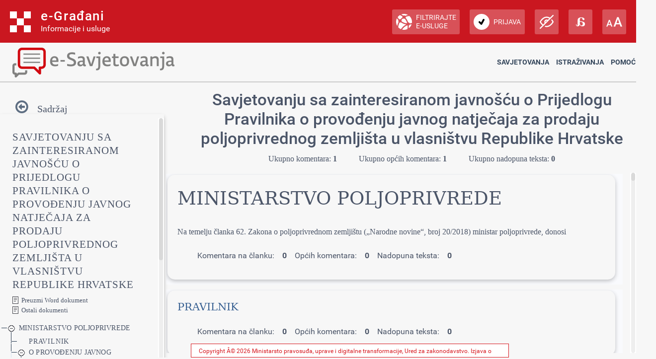

--- FILE ---
content_type: text/html; charset=utf-8
request_url: https://esavjetovanja.gov.hr/ECon/MainScreen?entityId=8343
body_size: 298261
content:

<!DOCTYPE html>
<html prefix="og: http://ogp.me/ns#" lang="hr">
<head>
    <meta charset="utf-8" />
    <meta http-equiv="X-UA-Compatible" content="IE=edge">
    <title>Savjetovanju sa zainteresiranom javnošću o Prijedlogu Pravilnika o provođenju javnog natječaja za prodaju poljoprivrednog zemljišta u vlasništvu Republike Hrvatske</title>
    <link href="/favicon.ico" rel="shortcut icon" type="image/x-icon" />
    <link rel="stylesheet" href="/Content/cookieconsent.css" >

    
    <meta name="viewport" content="width=device-width" />
    <meta property="og:title" content="Uključi se u e-Savjetovanja!" />
    <meta property="og:type" content="website" />
    <meta property="og:url" content="https://esavjetovanja.gov.hr" />
    <meta property="og:image" content="https://savjetovanja.gov.hr/UserDocsImages/slike/banneri/icon/200-200nonTrans-e-Savjetovanja_logo.png" />
    <meta property="og:description" content="Komentiraj i sudjeluj u stvaranju boljih propisa" />
    <meta name="image" content="https://savjetovanja.gov.hr/UserDocsImages/slike/banneri/icon/200-200nonTrans-e-Savjetovanja_logo.png" />
    <meta name="description" content="Komentiraj i sudjeluj u stvaranju boljih propisa" />
<link rel="stylesheet" href="/Content/fb57899f/Red-design.css?v=rvnq/o5StH" >
<link rel="stylesheet" href="/Content/fb57899f/Red-design-traka.css?v=rvnq/o5StH" >
<link rel="stylesheet" href="/Content/font-awesome.css" >
<link rel="stylesheet" href="/Content/theme.css" >
<link rel="stylesheet" href="/Content/theme-rtl.css" >
<link rel="stylesheet" href="/Content/fb57899f/BizImpact3.css?v=rvnq/o5StH" >
<link rel="stylesheet" href="/Content/custom.css?v=rvnq/o5StH" >
<link rel="stylesheet" href="/Content/jquery.scrollbar.css" >
    <link rel="stylesheet" href="/Content/themes/base/jquery-ui-1.9.2.custom.css?v=rvnq/o5StH" >
<link rel="stylesheet" href="/Content/themes/base/jquery.ui.dialog.css" >
<link rel="stylesheet" href="/Content/fb57899f/eTools.css?v=rvnq/o5StH" >

    <script type="text/javascript" src="/Scripts/lib/jquery-1.11.1.js"></script>
<script type="text/javascript" src="/Scripts/lib/jquery.scrollbar.js"></script>

    <script type="text/javascript" src="/Scripts/lib/jquery-ui-1.11.3.js"></script>
<script type="text/javascript" src="/Scripts/lib/jquery.ui.datepicker-hr.js"></script>

    <script type="text/javascript" src="/Scripts/lib/jquery.unobtrusive-ajax.js"></script>
<script type="text/javascript" src="/Scripts/lib/jquery.validate.js"></script>
<script type="text/javascript" src="/Scripts/lib/jquery.validate.unobtrusive.js"></script>
<script type="text/javascript" src="/Scripts/lib/jquery.validate.validator.messages-hr.js"></script>

    <script type="text/javascript" src="/Scripts/bootstrap.bundle.js"></script>

    <script type="text/javascript" src="/Scripts/choices.js"></script>
<script type="text/javascript" src="/Scripts/anchor.js"></script>
<script type="text/javascript" src="/Scripts/echarts-example.js"></script>
<script type="text/javascript" src="/Scripts/theme.js"></script>
<script type="text/javascript" src="/Scripts/custom.js?v=rvnq/o5StH"></script>
<script type="text/javascript" src="/Scripts/theme/lodash.js"></script>


    <link rel="stylesheet" href="/Content/fb57899f/dark-mode.css?v=rvnq/o5StH"  id="css_dark" type="text/css" disabled>

    <link rel="stylesheet" href="/Content/fb57899f/dyslexic.css?v=rvnq/o5StH"  id="css_dys" type="text/css" disabled>




    

            <script type="text/javascript">
                egradani_loaded = function () { }
            </script>
        <script type="text/javascript" src="https://eusluge-nav.gov.hr/e_gradani.aspx?show_font_resize=true&amp;show_entity_search=false&amp;messageId=&amp;login_url=https://esavjetovanja.gov.hr/Account/NiasLogin&amp;logout_url=/Account/LogOff&amp;change_entity_url=https://esavjetovanja.gov.hr/Account/PromjenaSubjekta/ForPersonOib/{ForPersonOib}/ForLegalIps/{ForLegalIps}/ForLegalIzvor_reg/{ForLegalIzvor_reg}/ToLegalIps/{ToLegalIps}/ToLegalIzvor_reg/{ToLegalIzvor_reg}" async onload="egradani_loaded();"></script>
    <script>
        $(document).ready(function () {
            if ($(window).width() < 768) {
                setTimeout(function () {
                    $("#egradani_user_promjena_subjekta").click(function () {
                        $("#user_slideout").hide();
                    });
                }, 500);
            }
        });
    </script>

    <!-- Google tag (gtag.js) -->
    
    
    
</head>

<body >

    <header>
            <div class="egradani_traka-holder"></div>
        <div class="div-only-desk">
            <div id="header">
                <div class="row">
                    <div class="col-md-3 header-logo">
                        <a href="/">
                            <div class="header-title" title="1.0.1237">
                                <h1> E-SAVJETOVANJA </h1>
                            </div>
                        </a>
                    </div>
                    <div class="col-md-9 header-navbar collapse show header-nav " id="header-navbar">

<nav>

	<a href="/ECon/Dashboard">Savjetovanja</a>


<a href="/BTP/Dashboard">Istraživanja</a>


	<a href="" class="dropdown-toggle" data-bs-toggle="dropdown" aria-expanded="false">Pomoć</a>
	<ul class="dropdown-menu">
		<li>
			<a class="dropdown-item" href="/FaqForm">Često postavljana pitanja</a>
		</li>

		

		<li>
			<a class="dropdown-item" href="/FaqForm/DownloadPDFInstructions">
				Preuzmi upute
			</a>

			

		</li>

		<li>
			<a class="dropdown-item remove-uppercase" href="/FaqForm/DownloadAuthorizationsInstructions">
				PREUZMI UPUTE - eOVLAŠTENJA
			</a>
		</li>

		
		<li><a class="dropdown-item" href="/ContactForm">Kontakt</a></li>

	</ul>

</nav>
                    </div>
                </div>
            </div>
        </div>

        <div class="col-xs-12 header-logo div-only-mobile">
            <button class="col-sm-3 logo-button" type="button" data-bs-toggle="collapse"
                    data-bs-target="#header-navbar-mobile" aria-controls="header-navbar-mobile"
                    aria-expanded="false" aria-label="Toggle navigation">
            </button>
        </div>
        <div class="col-xs-12 header-navbar collapse header-nav div-only-mobile " id="header-navbar-mobile">

<nav>

	<a href="/ECon/Dashboard">Savjetovanja</a>


<a href="/BTP/Dashboard">Istraživanja</a>


	<a href="" class="dropdown-toggle" data-bs-toggle="dropdown" aria-expanded="false">Pomoć</a>
	<ul class="dropdown-menu">
		<li>
			<a class="dropdown-item" href="/FaqForm">Često postavljana pitanja</a>
		</li>

		

		<li>
			<a class="dropdown-item" href="/FaqForm/DownloadPDFInstructions">
				Preuzmi upute
			</a>

			

		</li>

		<li>
			<a class="dropdown-item remove-uppercase" href="/FaqForm/DownloadAuthorizationsInstructions">
				PREUZMI UPUTE - eOVLAŠTENJA
			</a>
		</li>

		
		<li><a class="dropdown-item" href="/ContactForm">Kontakt</a></li>

	</ul>

</nav>
        </div>
    </header>

    <div class="container resizeable" id="body">
        <section class="content-wrapper main-content clear-fix">
            

<script type="text/javascript">
    var wordDocLink = '<a href="/ECon/Slicing/GetDocx/8343">Preuzmi Word dokument</a>';
</script>
<script src="https://kit.fontawesome.com/339e99ee26.js" crossorigin="anonymous"></script>
<div ng-app="eTools">
	<input name="__RequestVerificationToken" type="hidden" value="EMA7hEUvTsAaYihGDtIYR2wGEvLFEJsmkg3E0ayqHDfPsLlNXgCXj8yCELDCOVjMLcJM2qaCFzp5nRNaDXRGBkw1pTs1" />
<input id="angularModel" name="angularModel" type="hidden" value="{&quot;EntityId&quot;:8343,&quot;Title&quot;:&quot;Savjetovanju sa zainteresiranom javnošću o Prijedlogu Pravilnika o provođenju javnog natječaja za prodaju poljoprivrednog zemljišta u vlasništvu Republike Hrvatske&quot;,&quot;Summary&quot;:&quot;Ministarstvo poljoprivrede poziva zainteresiranu javnost da se odazove savjetovanju sa zainteresiranom javnošću o Prijedlogu Pravilnika o provođenju javnog natječaja za prodaju poljoprivrednog zemljišta u vlasništvu Republike Hrvatske\r\nCilj je ovog savjetovanja omogućiti zainteresiranoj javnosti da dostavi svoje mišljenje, prijedloge i primjedbe na prijedlog Pravilnika o provođenju javnog natječaja za prodaju poljoprivrednog zemljišta u vlasništvu Republike Hrvatske\r\nPrijedlogom Pravilnika o provođenje javnog natječaja za prodaju poljoprivrednog zemljišta u vlasništvu Republike Hrvatske propisuje se dokumentacija, rokovi i postupak za raspisivanje javnog natječaja za prodaju poljoprivrednog zemljišta u vlasništvu Republike Hrvatske.\r\nPredviđeni rok za dostavu komentara na savjetovanje sa zainteresiranom javnošću o Prijedlogu Pravilnika o provođenje javnog natječaja za prodaju poljoprivrednog zemljišta u vlasništvu Republike Hrvatske je do 04. rujna 2018. godine.\r\nPredmetni Pravilnik potreban je jedinicama lokalne samouprave za provođenje javnih natječaja za prodaju poljoprivrednog zemljišta u vlasništvu Republike Hrvatske. U cilju što bržeg pokretanja postupka raspolaganja od strane jedinica lokalne samouprave i stavljanja u funkciju poljoprivrednog zemljišta vlasništvu Republike Hrvatske, rok za dostavu komentara na savjetovanje sa zainteresiranom javnošću je 15 dana.\r\n\r\nSavjetovanje je otvoreno do: 4.09.2018.\r\n\r\n\r\n\r\n&quot;,&quot;TreeData&quot;:[{&quot;EConsultationSliceId&quot;:275139,&quot;EntityId&quot;:8343,&quot;Title&quot;:&quot;MINISTARSTVO POLJOPRIVREDE&quot;,&quot;HTML&quot;:&quot;&lt;p class=\&quot;pt-Naslov\&quot;>\r\n  &lt;span class=\&quot;pt-Zadanifontodlomka\&quot;>MINISTARSTVO POLJOPRIVREDE&lt;/span>\r\n&lt;/p>&lt;p class=\&quot;pt-Normal\&quot;>\r\n  &lt;span class=\&quot;pt-000000\&quot;>\r\n    &lt;b> &lt;/b>\r\n  &lt;/span>\r\n&lt;/p>&lt;p class=\&quot;pt-Normal\&quot;>\r\n  &lt;span class=\&quot;pt-Zadanifontodlomka-000001\&quot;>\r\n    &lt;b>NN 84/2013 (3.7.2013.), Pravilnik o dokumentaciji potrebnoj za raspisivanje javnog poziva za zakup, zakup za ribnjake i zamjenu poljoprivrednog zemljišta u vlasništvu Republike Hrvatske&lt;/b>\r\n  &lt;/span>\r\n&lt;/p>&lt;p class=\&quot;pt-Normal-000002\&quot;>\r\n  &lt;span class=\&quot;pt-Zadanifontodlomka-000003\&quot;>Na temelju članka 62. Zakona o poljoprivrednom zemljištu („Narodne novine“, broj 20/2018) ministar poljoprivrede, donosi&lt;/span>\r\n&lt;/p>&quot;,&quot;OrderNumber&quot;:1,&quot;Version&quot;:0,&quot;ParentSliceId&quot;:null,&quot;NumCommentsAllChildren&quot;:1,&quot;NumCommentsThisSliceOnly&quot;:0,&quot;NumCommentsType1SliceOnly&quot;:0,&quot;NumCommentsType2SliceOnly&quot;:0,&quot;NumUnansweredComentsAllChildren&quot;:0,&quot;NumUnansweredCommentsThisSliceOnly&quot;:0,&quot;Children&quot;:[{&quot;EConsultationSliceId&quot;:275141,&quot;EntityId&quot;:8343,&quot;Title&quot;:&quot;PRAVILNIK&quot;,&quot;HTML&quot;:&quot;&lt;h1 class=\&quot;pt-Naslov1\&quot;>\r\n  &lt;span class=\&quot;pt-Zadanifontodlomka-000004\&quot;>PRAVILNIK&lt;/span>\r\n&lt;/h1>&quot;,&quot;OrderNumber&quot;:2,&quot;Version&quot;:0,&quot;ParentSliceId&quot;:275139,&quot;NumCommentsAllChildren&quot;:0,&quot;NumCommentsThisSliceOnly&quot;:0,&quot;NumCommentsType1SliceOnly&quot;:0,&quot;NumCommentsType2SliceOnly&quot;:0,&quot;NumUnansweredComentsAllChildren&quot;:0,&quot;NumUnansweredCommentsThisSliceOnly&quot;:0,&quot;Children&quot;:[],&quot;Date&quot;:null,&quot;Collapsed&quot;:false},{&quot;EConsultationSliceId&quot;:275140,&quot;EntityId&quot;:8343,&quot;Title&quot;:&quot;O PROVOĐENJU JAVNOG NATJEČAJA ZA PRODAJU POLJOPRIVREDNOG ZEMLJIŠTA U VLASNIŠTVU REPUBLIKE HRVATSKE&quot;,&quot;HTML&quot;:&quot;&lt;h1 class=\&quot;pt-Naslov1-000005\&quot;>\r\n  &lt;span class=\&quot;pt-Zadanifontodlomka-000006\&quot;>O PROVOĐENJU JAVNOG NATJEČAJA ZA PRODAJU POLJOPRIVREDNOG ZEMLJIŠTA U VLASNIŠTVU REPUBLIKE HRVATSKE&lt;/span>\r\n&lt;/h1>&quot;,&quot;OrderNumber&quot;:3,&quot;Version&quot;:0,&quot;ParentSliceId&quot;:275139,&quot;NumCommentsAllChildren&quot;:1,&quot;NumCommentsThisSliceOnly&quot;:0,&quot;NumCommentsType1SliceOnly&quot;:0,&quot;NumCommentsType2SliceOnly&quot;:0,&quot;NumUnansweredComentsAllChildren&quot;:0,&quot;NumUnansweredCommentsThisSliceOnly&quot;:0,&quot;Children&quot;:[{&quot;EConsultationSliceId&quot;:275142,&quot;EntityId&quot;:8343,&quot;Title&quot;:&quot;Članak 1.&quot;,&quot;HTML&quot;:&quot;&lt;h2 class=\&quot;pt-Naslov2\&quot;>\r\n  &lt;span class=\&quot;pt-Zadanifontodlomka-000007\&quot;>Članak 1.&lt;/span>\r\n&lt;/h2>&lt;p class=\&quot;pt-Normal-000002\&quot;>\r\n  &lt;span class=\&quot;pt-Zadanifontodlomka-000003\&quot;>Ovim Pravilnikom propisuje se dokumentacija, rokovi i postupak za raspisivanje javnog natječaja za prodaju poljoprivrednog zemljišta u vlasništvu Republike Hrvatske (u daljnjem tekstu: poljoprivredno zemljište).&lt;/span>\r\n&lt;/p>&quot;,&quot;OrderNumber&quot;:4,&quot;Version&quot;:0,&quot;ParentSliceId&quot;:275140,&quot;NumCommentsAllChildren&quot;:0,&quot;NumCommentsThisSliceOnly&quot;:0,&quot;NumCommentsType1SliceOnly&quot;:0,&quot;NumCommentsType2SliceOnly&quot;:0,&quot;NumUnansweredComentsAllChildren&quot;:0,&quot;NumUnansweredCommentsThisSliceOnly&quot;:0,&quot;Children&quot;:[],&quot;Date&quot;:null,&quot;Collapsed&quot;:false},{&quot;EConsultationSliceId&quot;:275143,&quot;EntityId&quot;:8343,&quot;Title&quot;:&quot;Članak 2.&quot;,&quot;HTML&quot;:&quot;&lt;h2 class=\&quot;pt-Naslov2\&quot;>\r\n  &lt;span class=\&quot;pt-Zadanifontodlomka-000007\&quot;>Članak 2.&lt;/span>\r\n&lt;/h2>&lt;p class=\&quot;pt-Normal-000002\&quot;>\r\n  &lt;span class=\&quot;pt-Zadanifontodlomka-000003\&quot;>(1) Dokumentacija potrebna za raspisivanje javnog natječaja za prodaju poljoprivrednog zemljišta je sljedeća:&lt;/span>\r\n&lt;/p>&lt;p class=\&quot;pt-Normal-000002\&quot;>\r\n  &lt;span class=\&quot;pt-Zadanifontodlomka-000003\&quot;>a) popis katastarskih čestica koje su predmet javnog natječaja,&lt;/span>\r\n&lt;/p>&lt;p class=\&quot;pt-Normal-000002\&quot;>\r\n  &lt;span class=\&quot;pt-Zadanifontodlomka-000003\&quot;>b) zemljišnoknjižni izvadci (e-izvadak),&lt;/span>\r\n&lt;/p>&lt;p class=\&quot;pt-Normal-000002\&quot;>\r\n  &lt;span class=\&quot;pt-Zadanifontodlomka-000003\&quot;>c) posjedovni listovi (e-izvadak),&lt;/span>\r\n&lt;/p>&lt;p class=\&quot;pt-Normal-000002\&quot;>\r\n  &lt;span class=\&quot;pt-Zadanifontodlomka-000003\&quot;>d) &lt;/span>\r\n  &lt;span class=\&quot;pt-Zadanifontodlomka-000008\&quot;>Uvjerenje Upravnog tijela županije, odnosno Grada Zagreba, nadležnog za prostorno uređenje, da se prema važećem prostornom planu uređenja, predmetne čestice nalaze izvan granica građevinskog područja s potrebnom oznakom ukoliko se radi o osobito vrijednom (P1) i vrijednom (P2) poljoprivrednom zemljištu&lt;/span>\r\n  &lt;span class=\&quot;pt-Zadanifontodlomka-000008\&quot;>,&lt;/span>\r\n&lt;/p>&lt;p class=\&quot;pt-Normal-000002\&quot;>\r\n  &lt;span class=\&quot;pt-Zadanifontodlomka-000003\&quot;>e) &lt;/span>\r\n  &lt;span class=\&quot;pt-Zadanifontodlomka-000008\&quot;>mjere ublažavanja negativnih utjecaja na ciljeve i očuvanja i cjelovitost područja ekološke mreže ako su one propisane aktom u provedenom postupku ocjene prihvatljivosti programa za ekološku mrežu&lt;/span>\r\n  &lt;span class=\&quot;pt-Zadanifontodlomka-000003\&quot;>,&lt;/span>\r\n&lt;/p>&lt;p class=\&quot;pt-Normal-000002\&quot;>\r\n  &lt;span class=\&quot;pt-Zadanifontodlomka-000003\&quot;>f) &lt;/span>\r\n  &lt;span class=\&quot;pt-Zadanifontodlomka-000008\&quot;>Očitovanje Hrvatskog centra za razminiranje o katastarskim česticama i površinama poljoprivrednog zemljišta u vlasništvu države koje su minirane, a nalaze se na području jedinice lokalne samouprave koje su na popisu miniranih i minski sumnjivih područja&lt;/span>\r\n  &lt;span class=\&quot;pt-Zadanifontodlomka-000008\&quot;>, &lt;/span>\r\n&lt;/p>&lt;p class=\&quot;pt-Normal-000002\&quot;>\r\n  &lt;span class=\&quot;pt-Zadanifontodlomka-000003\&quot;>g) očitovanje Hrvatskih šuma d.o.o. – Uprava šuma podružnica jesu li katastarske čestice obuhvaćene šumskogospodarskim planovima.&lt;/span>\r\n&lt;/p>&lt;p class=\&quot;pt-Normal-000002\&quot;>\r\n  &lt;span class=\&quot;pt-Zadanifontodlomka-000003\&quot;>h) očitovanje Hrvatskih voda jesu li katastarske čestice javno vodno dobro, odnosno jesu li u zonama sanitarne zaštite&lt;/span>\r\n&lt;/p>&lt;p class=\&quot;pt-Normal-000009\&quot;>\r\n  &lt;span class=\&quot;pt-Zadanifontodlomka-000003\&quot;>i)&lt;/span>\r\n  &lt;span class=\&quot;pt-Zadanifontodlomka-000010\&quot;> očitovanje jedinica lokalne samouprave o zonama sanitarne zaštite&lt;/span>\r\n&lt;/p>&lt;p class=\&quot;pt-Normal-000009\&quot;>\r\n  &lt;span class=\&quot;pt-Zadanifontodlomka-000010\&quot;>j) očitovanje Hrvatskih autocesta da li se katastarske čestice nalaze na trasi buduće autoceste&lt;/span>\r\n&lt;/p>&lt;p class=\&quot;pt-Normal-000009\&quot;>\r\n  &lt;span class=\&quot;pt-Zadanifontodlomka-000010\&quot;>k) očitovanje Hrvatskih cesta da li se katastarske čestice nalaze na trasi buduće ceste&lt;/span>\r\n&lt;/p>&lt;p class=\&quot;pt-Normal-000002\&quot;>\r\n  &lt;span class=\&quot;pt-Zadanifontodlomka-000010\&quot;>l) očitovanje Hrvatskih željeznica da li se katastarske čestice nalaze na trasi buduće željeznice.&lt;/span>\r\n&lt;/p>&quot;,&quot;OrderNumber&quot;:5,&quot;Version&quot;:0,&quot;ParentSliceId&quot;:275140,&quot;NumCommentsAllChildren&quot;:0,&quot;NumCommentsThisSliceOnly&quot;:0,&quot;NumCommentsType1SliceOnly&quot;:0,&quot;NumCommentsType2SliceOnly&quot;:0,&quot;NumUnansweredComentsAllChildren&quot;:0,&quot;NumUnansweredCommentsThisSliceOnly&quot;:0,&quot;Children&quot;:[],&quot;Date&quot;:null,&quot;Collapsed&quot;:false},{&quot;EConsultationSliceId&quot;:275144,&quot;EntityId&quot;:8343,&quot;Title&quot;:&quot;Članak 3.&quot;,&quot;HTML&quot;:&quot;&lt;h2 class=\&quot;pt-Naslov2\&quot;>\r\n  &lt;span class=\&quot;pt-Zadanifontodlomka-000007\&quot;>Članak 3.&lt;/span>\r\n&lt;/h2>&lt;p class=\&quot;pt-Normal-000002\&quot;>\r\n  &lt;span class=\&quot;pt-Zadanifontodlomka-000003\&quot;> (1)Tekst javnog natječaja za prodaju poljoprivrednog zemljišta u vlasništvu Republike Hrvatske objavljuje se na oglasnoj ploči i mrežnoj stranici jedinice lokalne samouprave u trajanju od 30 dana.&lt;/span>\r\n&lt;/p>&lt;p class=\&quot;pt-Normal-000002\&quot;>\r\n  &lt;span class=\&quot;pt-Zadanifontodlomka-000003\&quot;> (2 )Informacija o natječajima iz stavaka 1. ovoga članka objavljuje se u službenom glasilu jedinice lokalne samouprave na čijem se području zemljište nalazi.&lt;/span>\r\n&lt;/p>&quot;,&quot;OrderNumber&quot;:6,&quot;Version&quot;:0,&quot;ParentSliceId&quot;:275140,&quot;NumCommentsAllChildren&quot;:0,&quot;NumCommentsThisSliceOnly&quot;:0,&quot;NumCommentsType1SliceOnly&quot;:0,&quot;NumCommentsType2SliceOnly&quot;:0,&quot;NumUnansweredComentsAllChildren&quot;:0,&quot;NumUnansweredCommentsThisSliceOnly&quot;:0,&quot;Children&quot;:[],&quot;Date&quot;:null,&quot;Collapsed&quot;:false},{&quot;EConsultationSliceId&quot;:275145,&quot;EntityId&quot;:8343,&quot;Title&quot;:&quot;Članak 4.&quot;,&quot;HTML&quot;:&quot;&lt;h2 class=\&quot;pt-Naslov2\&quot;>\r\n  &lt;span class=\&quot;pt-Zadanifontodlomka-000007\&quot;>Članak 4.&lt;/span>\r\n&lt;/h2>&lt;p class=\&quot;pt-Normal-000002\&quot;>\r\n  &lt;span class=\&quot;pt-Zadanifontodlomka-000003\&quot;>(1)&lt;/span>\r\n  &lt;span class=\&quot;pt-Zadanifontodlomka-000008\&quot;>Sudionici javnog natječaja za &lt;/span>\r\n  &lt;span class=\&quot;pt-Zadanifontodlomka-000003\&quot;>prodaju&lt;/span>\r\n  &lt;span class=\&quot;pt-Zadanifontodlomka-000008\&quot;>iz članka 2. ovoga Pravilnika&lt;/span>\r\n  &lt;span class=\&quot;pt-Zadanifontodlomka-000008\&quot;> su dužni za sudjelovanje na javnom natječaju uz ponudu priložiti slijedeću dokumentaciju: &lt;/span>\r\n&lt;/p>&lt;p class=\&quot;pt-000011\&quot;>\r\n  &lt;span class=\&quot;pt-000012\&quot;>­&lt;/span>\r\n  &lt;span class=\&quot;pt-Zadanifontodlomka-000008\&quot;>potvrdu jedinice lokalne samouprave o podmirenju svih obveza s osnove korištenja poljoprivrednog zemljišta u vlasništvu države,&lt;/span>\r\n&lt;/p>&lt;p class=\&quot;pt-000011\&quot;>\r\n  &lt;span class=\&quot;pt-000012\&quot;>­&lt;/span>\r\n  &lt;span class=\&quot;pt-Zadanifontodlomka-000008\&quot;>potvrdu Porezne uprave o podmirenju svih obveza s osnove javnih davanja&lt;/span>\r\n&lt;/p>&lt;p class=\&quot;pt-000011\&quot;>\r\n  &lt;span class=\&quot;pt-000012\&quot;>­&lt;/span>\r\n  &lt;span class=\&quot;pt-Zadanifontodlomka-000008\&quot;>očitovanje nadležnog državnog odvjetništva da se protiv njih ne vodi postupak zbog predaje u posjed poljoprivrednog zemljišta&lt;/span>\r\n&lt;/p>&lt;p class=\&quot;pt-000011\&quot;>\r\n  &lt;span class=\&quot;pt-000012\&quot;>­&lt;/span>\r\n  &lt;span class=\&quot;pt-Zadanifontodlomka-000008\&quot;>izjavu da nema duga s osnova korištenja poljoprivrednog zemljišta na području Republike Hrvatske&lt;/span>\r\n&lt;/p>&lt;p class=\&quot;pt-000011\&quot;>\r\n  &lt;span class=\&quot;pt-000012\&quot;>­&lt;/span>\r\n  &lt;span class=\&quot;pt-Zadanifontodlomka-000008\&quot;>izjavu o površinama poljoprivrednog zemljišta u vlasništvu države koje je kupio po provedenim natječajima &lt;/span>\r\n&lt;/p>&lt;p class=\&quot;pt-000011\&quot;>\r\n  &lt;span class=\&quot;pt-000012\&quot;>­&lt;/span>\r\n  &lt;span class=\&quot;pt-Zadanifontodlomka-000008\&quot;>gospodarski program.&lt;/span>\r\n&lt;/p>&lt;p class=\&quot;pt-t-9-8\&quot;>\r\n  &lt;span class=\&quot;pt-000013\&quot;> &lt;/span>\r\n&lt;/p>&lt;p class=\&quot;pt-t-9-8\&quot;>\r\n  &lt;span class=\&quot;pt-000013\&quot;> &lt;/span>\r\n&lt;/p>&lt;p class=\&quot;pt-t-9-8\&quot;>\r\n  &lt;span class=\&quot;pt-Zadanifontodlomka-000010\&quot;>(&lt;/span>\r\n  &lt;span class=\&quot;pt-Zadanifontodlomka-000008\&quot;>2)Sudionici javnog natječaja za &lt;/span>\r\n  &lt;span class=\&quot;pt-Zadanifontodlomka-000003\&quot;>prodaju&lt;/span>\r\n  &lt;span class=\&quot;pt-Zadanifontodlomka-000008\&quot;>poljoprivrednog zemljišta&lt;/span>\r\n  &lt;span class=\&quot;pt-Zadanifontodlomka-000010\&quot;>  &lt;/span>\r\n  &lt;span class=\&quot;pt-Zadanifontodlomka-000008\&quot;>dužni su uz ponudu za ispunjavanje uvjeta za ostvarivanje prava prvenstva priložiti dokumentaciju navedenu u Tablici 2&lt;/span>\r\n  &lt;span class=\&quot;pt-Zadanifontodlomka-000008\&quot;>koja je u prilogu ovoga Pravilnika i čini njegov sastavni dio. &lt;/span>\r\n&lt;/p>&lt;p class=\&quot;pt-t-9-8\&quot;>\r\n  &lt;span class=\&quot;pt-000013\&quot;> &lt;/span>\r\n&lt;/p>&quot;,&quot;OrderNumber&quot;:7,&quot;Version&quot;:0,&quot;ParentSliceId&quot;:275140,&quot;NumCommentsAllChildren&quot;:0,&quot;NumCommentsThisSliceOnly&quot;:0,&quot;NumCommentsType1SliceOnly&quot;:0,&quot;NumCommentsType2SliceOnly&quot;:0,&quot;NumUnansweredComentsAllChildren&quot;:0,&quot;NumUnansweredCommentsThisSliceOnly&quot;:0,&quot;Children&quot;:[],&quot;Date&quot;:null,&quot;Collapsed&quot;:false},{&quot;EConsultationSliceId&quot;:275146,&quot;EntityId&quot;:8343,&quot;Title&quot;:&quot;Članak 5.&quot;,&quot;HTML&quot;:&quot;&lt;h2 class=\&quot;pt-Naslov2\&quot;>\r\n  &lt;span class=\&quot;pt-Zadanifontodlomka-000007\&quot;>Članak 5.&lt;/span>\r\n&lt;/h2>&lt;p class=\&quot;pt-Normal-000002\&quot;>\r\n  &lt;span class=\&quot;pt-Zadanifontodlomka-000008\&quot;>(1)Povjerenstvo za &lt;/span>\r\n  &lt;span class=\&quot;pt-Zadanifontodlomka-000003\&quot;>prodaju&lt;/span>\r\n  &lt;span class=\&quot;pt-Zadanifontodlomka-000008\&quot;> poljoprivrednog zemljišta&lt;/span>\r\n  &lt;span class=\&quot;pt-Zadanifontodlomka-000008\&quot;>dužno je izvršiti analizu ponuda dostavljenih na javnom natječaju za &lt;/span>\r\n  &lt;span class=\&quot;pt-Zadanifontodlomka-000003\&quot;>prodaju&lt;/span>\r\n  &lt;span class=\&quot;pt-Zadanifontodlomka-000008\&quot;> u roku do 60 dana od isteka roka za dostavu ponuda.&lt;/span>\r\n&lt;/p>&lt;p class=\&quot;pt-Normal-000002\&quot;>\r\n  &lt;span class=\&quot;pt-Zadanifontodlomka-000008\&quot;>(2)Popis svih ponuditelja u natječaju &lt;/span>\r\n  &lt;span class=\&quot;pt-Zadanifontodlomka-000016\&quot;>za &lt;/span>\r\n  &lt;span class=\&quot;pt-Zadanifontodlomka-000003\&quot;>prodaju&lt;/span>\r\n  &lt;span class=\&quot;pt-Zadanifontodlomka-000008\&quot;>poljoprivrednog zemljišta&lt;/span>\r\n  &lt;span class=\&quot;pt-Zadanifontodlomka-000008\&quot;>i prijedlog najpovoljnijeg ponuditelja Povjerenstvo je dužno prikazati u Tablici 1 koja je u prilogu ovoga Pravilnika i čini njegov sastavni dio.&lt;/span>\r\n&lt;/p>&quot;,&quot;OrderNumber&quot;:8,&quot;Version&quot;:0,&quot;ParentSliceId&quot;:275140,&quot;NumCommentsAllChildren&quot;:0,&quot;NumCommentsThisSliceOnly&quot;:0,&quot;NumCommentsType1SliceOnly&quot;:0,&quot;NumCommentsType2SliceOnly&quot;:0,&quot;NumUnansweredComentsAllChildren&quot;:0,&quot;NumUnansweredCommentsThisSliceOnly&quot;:0,&quot;Children&quot;:[],&quot;Date&quot;:null,&quot;Collapsed&quot;:false},{&quot;EConsultationSliceId&quot;:275147,&quot;EntityId&quot;:8343,&quot;Title&quot;:&quot;Članak 6.&quot;,&quot;HTML&quot;:&quot;&lt;h2 class=\&quot;pt-Naslov2\&quot;>\r\n  &lt;span class=\&quot;pt-Zadanifontodlomka-000007\&quot;>Članak 6.&lt;/span>\r\n&lt;/h2>&lt;p class=\&quot;pt-Normal-000002\&quot;>\r\n  &lt;span class=\&quot;pt-Zadanifontodlomka-000008\&quot;>(1)Ukoliko županija umjesto jedinica lokalne samouprave raspolaže poljoprivrednim zemljištem sukladno članku 49. stavku 2. Zakona o poljoprivrednom zemljištu („Narodne novine“, broj 20/2018), &amp;nbspekst javnog natječaja za&lt;/span>\r\n  &lt;span class=\&quot;pt-Zadanifontodlomka-000003\&quot;> prodaju&lt;/span>\r\n  &lt;span class=\&quot;pt-Zadanifontodlomka-000008\&quot;> poljoprivrednog zemljišta objavljuje se na oglasnoj ploči i mrežnoj stranici jedinice lokalne samouprave na čijem se području zemljište nalazi i mrežnoj stranici županije u trajanju od 30 dana.&lt;/span>\r\n&lt;/p>&lt;p class=\&quot;pt-Normal-000002\&quot;>\r\n  &lt;span class=\&quot;pt-Zadanifontodlomka-000008\&quot;>(2) Stručne poslove u svezi provedbe natječaja za &lt;/span>\r\n  &lt;span class=\&quot;pt-Zadanifontodlomka-000003\&quot;>prodaju&lt;/span>\r\n  &lt;span class=\&quot;pt-Zadanifontodlomka-000008\&quot;> poljoprivrednog zemljišta iz stavka 1. ovoga članka obavlja upravni odjel županije nadležan za poljoprivredu.&lt;/span>\r\n&lt;/p>&lt;p class=\&quot;pt-Normal-000002\&quot;>\r\n  &lt;span class=\&quot;pt-Zadanifontodlomka-000008\&quot;>(3)Odluku o raspisivanju javnog natječaja za &lt;/span>\r\n  &lt;span class=\&quot;pt-Zadanifontodlomka-000003\&quot;>prodaju&lt;/span>\r\n  &lt;span class=\&quot;pt-Zadanifontodlomka-000008\&quot;> poljoprivrednog zemljišta iz stavka 1. ovoga članka i Odluku izboru najpovoljnijeg ponuditelja donosi pročelnik upravnog odjela županije nadležnog za poljoprivredu uz suglasnost Ministarstva poljoprivrede.&lt;/span>\r\n&lt;/p>&lt;p class=\&quot;pt-Normal-000002\&quot;>\r\n  &lt;span class=\&quot;pt-Zadanifontodlomka-000008\&quot;>(4) &lt;/span>\r\n  &lt;span class=\&quot;pt-Zadanifontodlomka-000008\&quot;>Na temelju odluke iz stavka 3. ovoga članka pročelnik i najpovoljniji ponuditelj sklapaju ugovor o &lt;/span>\r\n  &lt;span class=\&quot;pt-Zadanifontodlomka-000003\&quot;>prodaji&lt;/span>\r\n  &lt;span class=\&quot;pt-Zadanifontodlomka-000008\&quot;> poljoprivrednog zemljišta&lt;/span>\r\n&lt;/p>&lt;p class=\&quot;pt-Normal-000002\&quot;>\r\n  &lt;span class=\&quot;pt-Zadanifontodlomka-000008\&quot;>(5) &lt;/span>\r\n  &lt;span class=\&quot;pt-Zadanifontodlomka-000016\&quot;>Na osnovi sklopljenog ugovora o &lt;/span>\r\n  &lt;span class=\&quot;pt-Zadanifontodlomka-000003\&quot;>prodaji&lt;/span>\r\n  &lt;span class=\&quot;pt-Zadanifontodlomka-000016\&quot;> iz stavka 4. ovoga članka kupca uvodi u posjed Povjerenstvo za uvođenje u posjed kojeg imenuje pročelnik&lt;/span>\r\n  &lt;span class=\&quot;pt-Zadanifontodlomka-000008\&quot;> upravnog odjela županije nadležnog za poljoprivredu sukladno članku 67. Zakona o poljoprivrednom zemljištu.&lt;/span>\r\n&lt;/p>&quot;,&quot;OrderNumber&quot;:9,&quot;Version&quot;:0,&quot;ParentSliceId&quot;:275140,&quot;NumCommentsAllChildren&quot;:0,&quot;NumCommentsThisSliceOnly&quot;:0,&quot;NumCommentsType1SliceOnly&quot;:0,&quot;NumCommentsType2SliceOnly&quot;:0,&quot;NumUnansweredComentsAllChildren&quot;:0,&quot;NumUnansweredCommentsThisSliceOnly&quot;:0,&quot;Children&quot;:[],&quot;Date&quot;:null,&quot;Collapsed&quot;:false},{&quot;EConsultationSliceId&quot;:275148,&quot;EntityId&quot;:8343,&quot;Title&quot;:&quot;Članak 8.&quot;,&quot;HTML&quot;:&quot;&lt;h2 class=\&quot;pt-Naslov2\&quot;>\r\n  &lt;span class=\&quot;pt-Zadanifontodlomka-000007\&quot;>Članak 8.&lt;/span>\r\n&lt;/h2>&lt;p class=\&quot;pt-Normal-000002\&quot;>\r\n  &lt;span class=\&quot;pt-Zadanifontodlomka-000008\&quot;>Ovaj Pravilnik stupa na snagu osmog dana od dana objave u »Narodnim novinama«.&lt;/span>\r\n&lt;/p>&lt;p class=\&quot;pt-Normal-000002\&quot;>\r\n  &lt;span class=\&quot;pt-Zadanifontodlomka-000008\&quot;>Klasa: &lt;br />Urbroj: &lt;br />Zagreb, 2018.&lt;/span>\r\n&lt;/p>&lt;p class=\&quot;pt-Normal-000017\&quot;>\r\n  &lt;span class=\&quot;pt-Zadanifontodlomka-000018\&quot;>\r\n    &lt;b>POTPREDSJEDNIK VLADE REPUBLIKE HRVATSKE&lt;/b>\r\n  &lt;/span>\r\n&lt;/p>&lt;p class=\&quot;pt-Normal-000019\&quot;>\r\n  &lt;span class=\&quot;pt-Zadanifontodlomka-000018\&quot;>\r\n    &lt;b>                                                                                                  I MINISTAR POLJOPRIVREDE&lt;/b>\r\n  &lt;/span>\r\n&lt;/p>&lt;p class=\&quot;pt-Normal-000020\&quot;>\r\n  &lt;span class=\&quot;pt-Zadanifontodlomka-000021\&quot;>\r\n    &lt;b>                                                                                                      Tomislav Tolušić, dipl.iur,&lt;/b>\r\n  &lt;/span>\r\n  &lt;span class=\&quot;pt-Zadanifontodlomka-000008\&quot;> v. r.&lt;/span>\r\n&lt;/p>&lt;p class=\&quot;pt-Normal-000022\&quot;>\r\n  &lt;span class=\&quot;pt-000023\&quot;> &lt;/span>\r\n&lt;/p>&lt;p class=\&quot;pt-Normal-000022\&quot;>\r\n  &lt;span class=\&quot;pt-000023\&quot;> &lt;/span>\r\n&lt;/p>&lt;p class=\&quot;pt-Normal-000022\&quot;>\r\n  &lt;span class=\&quot;pt-000023\&quot;> &lt;/span>\r\n&lt;/p>&lt;p class=\&quot;pt-Normal-000022\&quot;>\r\n  &lt;span class=\&quot;pt-000023\&quot;> &lt;/span>\r\n&lt;/p>&lt;p class=\&quot;pt-Normal-000022\&quot;>\r\n  &lt;span class=\&quot;pt-Zadanifontodlomka-000016\&quot;>Prilog:&lt;/span>\r\n&lt;/p>&quot;,&quot;OrderNumber&quot;:10,&quot;Version&quot;:0,&quot;ParentSliceId&quot;:275140,&quot;NumCommentsAllChildren&quot;:0,&quot;NumCommentsThisSliceOnly&quot;:0,&quot;NumCommentsType1SliceOnly&quot;:0,&quot;NumCommentsType2SliceOnly&quot;:0,&quot;NumUnansweredComentsAllChildren&quot;:0,&quot;NumUnansweredCommentsThisSliceOnly&quot;:0,&quot;Children&quot;:[],&quot;Date&quot;:null,&quot;Collapsed&quot;:false},{&quot;EConsultationSliceId&quot;:275149,&quot;EntityId&quot;:8343,&quot;Title&quot;:&quot;Tablica 1&quot;,&quot;HTML&quot;:&quot;&lt;h2 class=\&quot;pt-Naslov2\&quot;>\r\n  &lt;a id=\&quot;_GoBack\&quot; class=\&quot;pt-000024\&quot;>&lt;/a>\r\n  &lt;span class=\&quot;pt-Zadanifontodlomka-000007\&quot;>Tablica 1&lt;/span>\r\n&lt;/h2>&lt;table class=\&quot;pt-000025\&quot; border=\&quot;1\&quot;>\r\n  &lt;tbody>\r\n    &lt;tr>\r\n      &lt;td class=\&quot;pt-000026\&quot; colspan=\&quot;5\&quot;>\r\n        &lt;p class=\&quot;pt-Normal-000027\&quot;>\r\n          &lt;span class=\&quot;pt-Zadanifontodlomka-000016\&quot;>OPĆINA/GRAD&lt;/span>\r\n        &lt;/p>\r\n      &lt;/td>\r\n    &lt;/tr>\r\n    &lt;tr>\r\n      &lt;td class=\&quot;pt-000026\&quot; colspan=\&quot;5\&quot;>\r\n        &lt;p class=\&quot;pt-Normal-000027\&quot;>\r\n          &lt;span class=\&quot;pt-Zadanifontodlomka-000016\&quot;>JAVNI NATJEČAJ ZA PRODAJU OD&lt;/span>\r\n        &lt;/p>\r\n      &lt;/td>\r\n    &lt;/tr>\r\n    &lt;tr>\r\n      &lt;td class=\&quot;pt-000026\&quot; colspan=\&quot;5\&quot;>\r\n        &lt;p class=\&quot;pt-Normal-000027\&quot;>\r\n          &lt;span class=\&quot;pt-Zadanifontodlomka-000016\&quot;>K.O.&lt;/span>\r\n        &lt;/p>\r\n      &lt;/td>\r\n    &lt;/tr>\r\n    &lt;tr>\r\n      &lt;td class=\&quot;pt-000026\&quot; colspan=\&quot;5\&quot;>\r\n        &lt;p class=\&quot;pt-Normal-000027\&quot;>\r\n          &lt;span class=\&quot;pt-Zadanifontodlomka-000016\&quot;>K.Č. BR.&lt;/span>\r\n        &lt;/p>\r\n      &lt;/td>\r\n    &lt;/tr>\r\n    &lt;tr>\r\n      &lt;td class=\&quot;pt-000028\&quot; colspan=\&quot;2\&quot;>\r\n        &lt;p class=\&quot;pt-Normal-000029\&quot;>\r\n          &lt;span class=\&quot;pt-Zadanifontodlomka-000016\&quot;>KRITERIJ &lt;/span>\r\n        &lt;/p>\r\n      &lt;/td>\r\n      &lt;td class=\&quot;pt-000030\&quot;>\r\n        &lt;p class=\&quot;pt-Normal-000029\&quot;>\r\n          &lt;span class=\&quot;pt-Zadanifontodlomka-000016\&quot;>PONUDITELJ 1&lt;/span>\r\n        &lt;/p>\r\n      &lt;/td>\r\n      &lt;td class=\&quot;pt-000031\&quot;>\r\n        &lt;p class=\&quot;pt-Normal-000029\&quot;>\r\n          &lt;span class=\&quot;pt-Zadanifontodlomka-000016\&quot;>PONUDITELJ 2&lt;/span>\r\n        &lt;/p>\r\n      &lt;/td>\r\n      &lt;td class=\&quot;pt-000032\&quot;>\r\n        &lt;p class=\&quot;pt-Normal-000029\&quot;>\r\n          &lt;span class=\&quot;pt-Zadanifontodlomka-000016\&quot;>PONUDITELJ 3&lt;/span>\r\n        &lt;/p>\r\n      &lt;/td>\r\n    &lt;/tr>\r\n    &lt;tr>\r\n      &lt;td class=\&quot;pt-000033\&quot; rowspan=\&quot;2\&quot;>\r\n        &lt;p class=\&quot;pt-Normal-000027\&quot;>\r\n          &lt;span class=\&quot;pt-Zadanifontodlomka-000016\&quot;>1. &lt;/span>\r\n          &lt;span class=\&quot;pt-Zadanifontodlomka-000034\&quot;>DOSADAŠNJI &lt;/span>\r\n          &lt;span class=\&quot;pt-Zadanifontodlomka-000016\&quot;>POSJEDNIK&lt;/span>\r\n        &lt;/p>\r\n        &lt;p class=\&quot;pt-Normal-000027\&quot;>\r\n          &lt;span class=\&quot;pt-000023\&quot;> &lt;/span>\r\n        &lt;/p>\r\n      &lt;/td>\r\n      &lt;td class=\&quot;pt-000035\&quot;>\r\n        &lt;p class=\&quot;pt-Normal-000036\&quot;>\r\n          &lt;span class=\&quot;pt-Zadanifontodlomka-000037\&quot;>MIRNI POSJED NA TEMELJU UGOVORA KOJI SU ISTEKLI&lt;/span>\r\n        &lt;/p>\r\n      &lt;/td>\r\n      &lt;td class=\&quot;pt-000030\&quot;>\r\n        &lt;p class=\&quot;pt-Normal-000027\&quot;>\r\n          &lt;span class=\&quot;pt-000023\&quot;> &lt;/span>\r\n        &lt;/p>\r\n      &lt;/td>\r\n      &lt;td class=\&quot;pt-000031\&quot;>\r\n        &lt;p class=\&quot;pt-Normal-000027\&quot;>\r\n          &lt;span class=\&quot;pt-000023\&quot;> &lt;/span>\r\n        &lt;/p>\r\n      &lt;/td>\r\n      &lt;td class=\&quot;pt-000032\&quot;>\r\n        &lt;p class=\&quot;pt-Normal-000027\&quot;>\r\n          &lt;span class=\&quot;pt-000023\&quot;> &lt;/span>\r\n        &lt;/p>\r\n      &lt;/td>\r\n    &lt;/tr>\r\n    &lt;tr>\r\n      &lt;td class=\&quot;pt-000035\&quot;>\r\n        &lt;p class=\&quot;pt-Normal-000036\&quot;>\r\n          &lt;span class=\&quot;pt-Zadanifontodlomka-000037\&quot;>ISPUNIO SVE OBVEZE IZ UGOVORA KOJI JE ISTEKAO&lt;/span>\r\n        &lt;/p>\r\n      &lt;/td>\r\n      &lt;td class=\&quot;pt-000030\&quot;>\r\n        &lt;p class=\&quot;pt-Normal-000027\&quot;>\r\n          &lt;span class=\&quot;pt-000023\&quot;> &lt;/span>\r\n        &lt;/p>\r\n      &lt;/td>\r\n      &lt;td class=\&quot;pt-000031\&quot;>\r\n        &lt;p class=\&quot;pt-Normal-000027\&quot;>\r\n          &lt;span class=\&quot;pt-000023\&quot;> &lt;/span>\r\n        &lt;/p>\r\n      &lt;/td>\r\n      &lt;td class=\&quot;pt-000032\&quot;>\r\n        &lt;p class=\&quot;pt-Normal-000027\&quot;>\r\n          &lt;span class=\&quot;pt-000023\&quot;> &lt;/span>\r\n        &lt;/p>\r\n      &lt;/td>\r\n    &lt;/tr>\r\n    &lt;tr>\r\n      &lt;td class=\&quot;pt-000033\&quot; rowspan=\&quot;4\&quot;>\r\n        &lt;p class=\&quot;pt-Normal-000027\&quot;>\r\n          &lt;span class=\&quot;pt-Zadanifontodlomka-000016\&quot;>2.&lt;/span>\r\n        &lt;/p>\r\n        &lt;p class=\&quot;pt-Normal-000027\&quot;>\r\n          &lt;span class=\&quot;pt-Zadanifontodlomka-000016\&quot;>MLADI POLJOPRIVREDNIK&lt;/span>\r\n        &lt;/p>\r\n        &lt;p class=\&quot;pt-Normal-000027\&quot;>\r\n          &lt;span class=\&quot;pt-000023\&quot;> &lt;/span>\r\n        &lt;/p>\r\n      &lt;/td>\r\n      &lt;td class=\&quot;pt-000035\&quot;>\r\n        &lt;p class=\&quot;pt-Normal-000036\&quot;>\r\n          &lt;span class=\&quot;pt-Zadanifontodlomka-000037\&quot;>NOSITELJ OPG-a/ VLASNIK POLJOPRIVREDNOG OBRTA&lt;/span>\r\n        &lt;/p>\r\n      &lt;/td>\r\n      &lt;td class=\&quot;pt-000030\&quot;>\r\n        &lt;p class=\&quot;pt-Normal-000027\&quot;>\r\n          &lt;span class=\&quot;pt-000023\&quot;> &lt;/span>\r\n        &lt;/p>\r\n      &lt;/td>\r\n      &lt;td class=\&quot;pt-000031\&quot;>\r\n        &lt;p class=\&quot;pt-Normal-000027\&quot;>\r\n          &lt;span class=\&quot;pt-000023\&quot;> &lt;/span>\r\n        &lt;/p>\r\n      &lt;/td>\r\n      &lt;td class=\&quot;pt-000032\&quot;>\r\n        &lt;p class=\&quot;pt-Normal-000027\&quot;>\r\n          &lt;span class=\&quot;pt-000023\&quot;> &lt;/span>\r\n        &lt;/p>\r\n      &lt;/td>\r\n    &lt;/tr>\r\n    &lt;tr>\r\n      &lt;td class=\&quot;pt-000035\&quot;>\r\n        &lt;p class=\&quot;pt-Normal-000036\&quot;>\r\n          &lt;span class=\&quot;pt-Zadanifontodlomka-000037\&quot;>DO OBJAVE NATJEČAJA NIJE NAVRŠIO 41 GODINU&lt;/span>\r\n        &lt;/p>\r\n      &lt;/td>\r\n      &lt;td class=\&quot;pt-000030\&quot;>\r\n        &lt;p class=\&quot;pt-Normal-000027\&quot;>\r\n          &lt;span class=\&quot;pt-000023\&quot;> &lt;/span>\r\n        &lt;/p>\r\n      &lt;/td>\r\n      &lt;td class=\&quot;pt-000031\&quot;>\r\n        &lt;p class=\&quot;pt-Normal-000027\&quot;>\r\n          &lt;span class=\&quot;pt-000023\&quot;> &lt;/span>\r\n        &lt;/p>\r\n      &lt;/td>\r\n      &lt;td class=\&quot;pt-000032\&quot;>\r\n        &lt;p class=\&quot;pt-Normal-000027\&quot;>\r\n          &lt;span class=\&quot;pt-000023\&quot;> &lt;/span>\r\n        &lt;/p>\r\n      &lt;/td>\r\n    &lt;/tr>\r\n    &lt;tr>\r\n      &lt;td class=\&quot;pt-000035\&quot;>\r\n        &lt;p class=\&quot;pt-Normal-000036\&quot;>\r\n          &lt;span class=\&quot;pt-Zadanifontodlomka-000037\&quot;>3 GODINE DO OBJAVE NATJEČAJA UPISAN U UPISNIK POLJOPRIVREDNIKA&lt;/span>\r\n        &lt;/p>\r\n      &lt;/td>\r\n      &lt;td class=\&quot;pt-000030\&quot;>\r\n        &lt;p class=\&quot;pt-Normal-000027\&quot;>\r\n          &lt;span class=\&quot;pt-000023\&quot;> &lt;/span>\r\n        &lt;/p>\r\n      &lt;/td>\r\n      &lt;td class=\&quot;pt-000031\&quot;>\r\n        &lt;p class=\&quot;pt-Normal-000027\&quot;>\r\n          &lt;span class=\&quot;pt-000023\&quot;> &lt;/span>\r\n        &lt;/p>\r\n      &lt;/td>\r\n      &lt;td class=\&quot;pt-000032\&quot;>\r\n        &lt;p class=\&quot;pt-Normal-000027\&quot;>\r\n          &lt;span class=\&quot;pt-000023\&quot;> &lt;/span>\r\n        &lt;/p>\r\n      &lt;/td>\r\n    &lt;/tr>\r\n    &lt;tr>\r\n      &lt;td class=\&quot;pt-000035\&quot;>\r\n        &lt;p class=\&quot;pt-Normal-000036\&quot;>\r\n          &lt;span class=\&quot;pt-Zadanifontodlomka-000037\&quot;>3 GODINE DO OBJAVE NAJTEČAJA IMA PREDBIVALIŠTA/SJEDIŠTE /PROIZVODNI OBJEKAT U FUNKCIJI POLJOPRIVREDENE PROIZVODNJE  NA PODRUČJU JLS&lt;/span>\r\n        &lt;/p>\r\n      &lt;/td>\r\n      &lt;td class=\&quot;pt-000030\&quot;>\r\n        &lt;p class=\&quot;pt-Normal-000027\&quot;>\r\n          &lt;span class=\&quot;pt-000023\&quot;> &lt;/span>\r\n        &lt;/p>\r\n      &lt;/td>\r\n      &lt;td class=\&quot;pt-000031\&quot;>\r\n        &lt;p class=\&quot;pt-Normal-000027\&quot;>\r\n          &lt;span class=\&quot;pt-000023\&quot;> &lt;/span>\r\n        &lt;/p>\r\n      &lt;/td>\r\n      &lt;td class=\&quot;pt-000032\&quot;>\r\n        &lt;p class=\&quot;pt-Normal-000027\&quot;>\r\n          &lt;span class=\&quot;pt-000023\&quot;> &lt;/span>\r\n        &lt;/p>\r\n      &lt;/td>\r\n    &lt;/tr>\r\n    &lt;tr>\r\n      &lt;td class=\&quot;pt-000033\&quot; rowspan=\&quot;3\&quot;>\r\n        &lt;p class=\&quot;pt-Normal-000027\&quot;>\r\n          &lt;span class=\&quot;pt-Zadanifontodlomka-000016\&quot;>3. POLJOPRIVREDA PRIMARNA DJELATNOST&lt;/span>\r\n        &lt;/p>\r\n        &lt;p class=\&quot;pt-Normal-000027\&quot;>\r\n          &lt;span class=\&quot;pt-000023\&quot;> &lt;/span>\r\n        &lt;/p>\r\n      &lt;/td>\r\n      &lt;td class=\&quot;pt-000035\&quot;>\r\n        &lt;p class=\&quot;pt-Normal-000036\&quot;>\r\n          &lt;span class=\&quot;pt-Zadanifontodlomka-000037\&quot;>NOSITELJ OPG-A &lt;/span>\r\n        &lt;/p>\r\n      &lt;/td>\r\n      &lt;td class=\&quot;pt-000030\&quot;>\r\n        &lt;p class=\&quot;pt-Normal-000027\&quot;>\r\n          &lt;span class=\&quot;pt-000023\&quot;> &lt;/span>\r\n        &lt;/p>\r\n      &lt;/td>\r\n      &lt;td class=\&quot;pt-000031\&quot;>\r\n        &lt;p class=\&quot;pt-Normal-000027\&quot;>\r\n          &lt;span class=\&quot;pt-000023\&quot;> &lt;/span>\r\n        &lt;/p>\r\n      &lt;/td>\r\n      &lt;td class=\&quot;pt-000032\&quot;>\r\n        &lt;p class=\&quot;pt-Normal-000027\&quot;>\r\n          &lt;span class=\&quot;pt-000023\&quot;> &lt;/span>\r\n        &lt;/p>\r\n      &lt;/td>\r\n    &lt;/tr>\r\n    &lt;tr>\r\n      &lt;td class=\&quot;pt-000035\&quot;>\r\n        &lt;p class=\&quot;pt-Normal-000027\&quot;>\r\n          &lt;span class=\&quot;pt-Zadanifontodlomka-000037\&quot;>POLJOPRIVREDA PRIMARNA DJELATNOST&lt;/span>\r\n        &lt;/p>\r\n      &lt;/td>\r\n      &lt;td class=\&quot;pt-000030\&quot;>\r\n        &lt;p class=\&quot;pt-Normal-000027\&quot;>\r\n          &lt;span class=\&quot;pt-000023\&quot;> &lt;/span>\r\n        &lt;/p>\r\n      &lt;/td>\r\n      &lt;td class=\&quot;pt-000031\&quot;>\r\n        &lt;p class=\&quot;pt-Normal-000027\&quot;>\r\n          &lt;span class=\&quot;pt-000023\&quot;> &lt;/span>\r\n        &lt;/p>\r\n      &lt;/td>\r\n      &lt;td class=\&quot;pt-000032\&quot;>\r\n        &lt;p class=\&quot;pt-Normal-000027\&quot;>\r\n          &lt;span class=\&quot;pt-000023\&quot;> &lt;/span>\r\n        &lt;/p>\r\n      &lt;/td>\r\n    &lt;/tr>\r\n    &lt;tr>\r\n      &lt;td class=\&quot;pt-000035\&quot;>\r\n        &lt;p class=\&quot;pt-Normal-000036\&quot;>\r\n          &lt;span class=\&quot;pt-Zadanifontodlomka-000037\&quot;>UPISAN U UPISNIK POLJOPRIVREDNIKA NAJMANJE 3 GODINE&lt;/span>\r\n        &lt;/p>\r\n      &lt;/td>\r\n      &lt;td class=\&quot;pt-000030\&quot;>\r\n        &lt;p class=\&quot;pt-Normal-000027\&quot;>\r\n          &lt;span class=\&quot;pt-000023\&quot;> &lt;/span>\r\n        &lt;/p>\r\n      &lt;/td>\r\n      &lt;td class=\&quot;pt-000031\&quot;>\r\n        &lt;p class=\&quot;pt-Normal-000027\&quot;>\r\n          &lt;span class=\&quot;pt-000023\&quot;> &lt;/span>\r\n        &lt;/p>\r\n      &lt;/td>\r\n      &lt;td class=\&quot;pt-000032\&quot;>\r\n        &lt;p class=\&quot;pt-Normal-000027\&quot;>\r\n          &lt;span class=\&quot;pt-000023\&quot;> &lt;/span>\r\n        &lt;/p>\r\n      &lt;/td>\r\n    &lt;/tr>\r\n    &lt;tr>\r\n      &lt;td class=\&quot;pt-000033\&quot;>\r\n        &lt;p class=\&quot;pt-Normal-000027\&quot;>\r\n          &lt;span class=\&quot;pt-Zadanifontodlomka-000016\&quot;>4. FIZIČKE ILI PRAVNE OSOBE&lt;/span>\r\n        &lt;/p>\r\n        &lt;p class=\&quot;pt-Normal-000027\&quot;>\r\n          &lt;span class=\&quot;pt-Zadanifontodlomka-000016\&quot;>S PODRUČJA JLS&lt;/span>\r\n        &lt;/p>\r\n      &lt;/td>\r\n      &lt;td class=\&quot;pt-000035\&quot;>\r\n        &lt;p class=\&quot;pt-Normal-000036\&quot;>\r\n          &lt;span class=\&quot;pt-Zadanifontodlomka-000037\&quot;>3 GODINE DO OBJAVE NAJTEČAJA IMA PREDBIVALIŠTA/SJEDIŠTE/ PROIZVODNI OBJEKT &lt;/span>\r\n          &lt;span class=\&quot;pt-Zadanifontodlomka-000037\&quot;>U FUNKCIJI POLJOPRIVREDENE PROIZVODNJE   NA PODRUČJU JLS&lt;/span>\r\n        &lt;/p>\r\n      &lt;/td>\r\n      &lt;td class=\&quot;pt-000030\&quot;>\r\n        &lt;p class=\&quot;pt-Normal-000027\&quot;>\r\n          &lt;span class=\&quot;pt-000023\&quot;> &lt;/span>\r\n        &lt;/p>\r\n      &lt;/td>\r\n      &lt;td class=\&quot;pt-000031\&quot;>\r\n        &lt;p class=\&quot;pt-Normal-000027\&quot;>\r\n          &lt;span class=\&quot;pt-000023\&quot;> &lt;/span>\r\n        &lt;/p>\r\n      &lt;/td>\r\n      &lt;td class=\&quot;pt-000032\&quot;>\r\n        &lt;p class=\&quot;pt-Normal-000027\&quot;>\r\n          &lt;span class=\&quot;pt-000023\&quot;> &lt;/span>\r\n        &lt;/p>\r\n      &lt;/td>\r\n    &lt;/tr>\r\n    &lt;tr>\r\n      &lt;td class=\&quot;pt-000033\&quot; rowspan=\&quot;2\&quot;>\r\n        &lt;p class=\&quot;pt-Normal-000027\&quot;>\r\n          &lt;span class=\&quot;pt-Zadanifontodlomka-000016\&quot;>5.ZADRUGE I TRGOVAČKA DRUŠTVA&lt;/span>\r\n        &lt;/p>\r\n      &lt;/td>\r\n      &lt;td class=\&quot;pt-000035\&quot;>\r\n        &lt;p class=\&quot;pt-Normal-000036\&quot;>\r\n          &lt;span class=\&quot;pt-Zadanifontodlomka-000037\&quot;>REGISTRIRANI ZA OBAVLJANJE POLJOPRIVREDNE DJELATNOSTI&lt;/span>\r\n        &lt;/p>\r\n      &lt;/td>\r\n      &lt;td class=\&quot;pt-000030\&quot;>\r\n        &lt;p class=\&quot;pt-Normal-000027\&quot;>\r\n          &lt;span class=\&quot;pt-000023\&quot;> &lt;/span>\r\n        &lt;/p>\r\n      &lt;/td>\r\n      &lt;td class=\&quot;pt-000031\&quot;>\r\n        &lt;p class=\&quot;pt-Normal-000027\&quot;>\r\n          &lt;span class=\&quot;pt-000023\&quot;> &lt;/span>\r\n        &lt;/p>\r\n      &lt;/td>\r\n      &lt;td class=\&quot;pt-000032\&quot;>\r\n        &lt;p class=\&quot;pt-Normal-000027\&quot;>\r\n          &lt;span class=\&quot;pt-000023\&quot;> &lt;/span>\r\n        &lt;/p>\r\n      &lt;/td>\r\n    &lt;/tr>\r\n    &lt;tr>\r\n      &lt;td class=\&quot;pt-000035\&quot;>\r\n        &lt;p class=\&quot;pt-Normal-000036\&quot;>\r\n          &lt;span class=\&quot;pt-Zadanifontodlomka-000037\&quot;>3 GODINE DO OBJAVE NATJEČAJA UPISAN U UPISNIK POLJOPRIVREDNIKA&lt;/span>\r\n        &lt;/p>\r\n      &lt;/td>\r\n      &lt;td class=\&quot;pt-000030\&quot;>\r\n        &lt;p class=\&quot;pt-Normal-000027\&quot;>\r\n          &lt;span class=\&quot;pt-000023\&quot;> &lt;/span>\r\n        &lt;/p>\r\n      &lt;/td>\r\n      &lt;td class=\&quot;pt-000031\&quot;>\r\n        &lt;p class=\&quot;pt-Normal-000027\&quot;>\r\n          &lt;span class=\&quot;pt-000023\&quot;> &lt;/span>\r\n        &lt;/p>\r\n      &lt;/td>\r\n      &lt;td class=\&quot;pt-000032\&quot;>\r\n        &lt;p class=\&quot;pt-Normal-000027\&quot;>\r\n          &lt;span class=\&quot;pt-000023\&quot;> &lt;/span>\r\n        &lt;/p>\r\n      &lt;/td>\r\n    &lt;/tr>\r\n    &lt;tr>\r\n      &lt;td class=\&quot;pt-000033\&quot;>\r\n        &lt;p class=\&quot;pt-Normal-000027\&quot;>\r\n          &lt;span class=\&quot;pt-Zadanifontodlomka-000016\&quot;>6.FIZIČKE I PRAVNE OSOBE KOJE SE BAVE POLJOPRIVREDNOM PROIZVODNJOM KRAĆE OD 3 GODINE DO OBJEVE JAVNOG NATJEČAJA&lt;/span>\r\n        &lt;/p>\r\n      &lt;/td>\r\n      &lt;td class=\&quot;pt-000035\&quot;>\r\n        &lt;p class=\&quot;pt-Normal-000036\&quot;>\r\n          &lt;span class=\&quot;pt-000039\&quot;> &lt;/span>\r\n        &lt;/p>\r\n      &lt;/td>\r\n      &lt;td class=\&quot;pt-000030\&quot;>\r\n        &lt;p class=\&quot;pt-Normal-000027\&quot;>\r\n          &lt;span class=\&quot;pt-000023\&quot;> &lt;/span>\r\n        &lt;/p>\r\n      &lt;/td>\r\n      &lt;td class=\&quot;pt-000031\&quot;>\r\n        &lt;p class=\&quot;pt-Normal-000027\&quot;>\r\n          &lt;span class=\&quot;pt-000023\&quot;> &lt;/span>\r\n        &lt;/p>\r\n      &lt;/td>\r\n      &lt;td class=\&quot;pt-000032\&quot;>\r\n        &lt;p class=\&quot;pt-Normal-000027\&quot;>\r\n          &lt;span class=\&quot;pt-000023\&quot;> &lt;/span>\r\n        &lt;/p>\r\n      &lt;/td>\r\n    &lt;/tr>\r\n    &lt;tr>\r\n      &lt;td class=\&quot;pt-000033\&quot;>\r\n        &lt;p class=\&quot;pt-Normal-000027\&quot;>\r\n          &lt;span class=\&quot;pt-Zadanifontodlomka-000016\&quot;>7.OSTALE FIZIČKE I PRAVNE OSOBE KOJE SE NAMJERAVAJU BAVITI POLJOPRIVREDNOM PROZVODNJOM&lt;/span>\r\n        &lt;/p>\r\n      &lt;/td>\r\n      &lt;td class=\&quot;pt-000035\&quot;>\r\n        &lt;p class=\&quot;pt-Normal-000036\&quot;>\r\n          &lt;span class=\&quot;pt-000039\&quot;> &lt;/span>\r\n        &lt;/p>\r\n      &lt;/td>\r\n      &lt;td class=\&quot;pt-000030\&quot;>\r\n        &lt;p class=\&quot;pt-Normal-000027\&quot;>\r\n          &lt;span class=\&quot;pt-000023\&quot;> &lt;/span>\r\n        &lt;/p>\r\n      &lt;/td>\r\n      &lt;td class=\&quot;pt-000031\&quot;>\r\n        &lt;p class=\&quot;pt-Normal-000027\&quot;>\r\n          &lt;span class=\&quot;pt-000023\&quot;> &lt;/span>\r\n        &lt;/p>\r\n      &lt;/td>\r\n      &lt;td class=\&quot;pt-000032\&quot;>\r\n        &lt;p class=\&quot;pt-Normal-000027\&quot;>\r\n          &lt;span class=\&quot;pt-000023\&quot;> &lt;/span>\r\n        &lt;/p>\r\n      &lt;/td>\r\n    &lt;/tr>\r\n    &lt;tr>\r\n      &lt;td class=\&quot;pt-000026\&quot; colspan=\&quot;5\&quot;>\r\n        &lt;p class=\&quot;pt-Normal-000027\&quot;>\r\n          &lt;span class=\&quot;pt-Zadanifontodlomka-000016\&quot;>DODATNI KRITERIJI&lt;/span>\r\n        &lt;/p>\r\n      &lt;/td>\r\n    &lt;/tr>\r\n    &lt;tr>\r\n      &lt;td class=\&quot;pt-000033\&quot;>\r\n        &lt;p class=\&quot;pt-Normal-000027\&quot;>\r\n          &lt;span class=\&quot;pt-Zadanifontodlomka-000016\&quot;>1.EKONOMSKA VRIJEDNOST PG 8 000-100.000 E&lt;/span>\r\n        &lt;/p>\r\n      &lt;/td>\r\n      &lt;td class=\&quot;pt-000035\&quot;>\r\n        &lt;p class=\&quot;pt-Normal-000036\&quot;>\r\n          &lt;span class=\&quot;pt-000039\&quot;> &lt;/span>\r\n        &lt;/p>\r\n      &lt;/td>\r\n      &lt;td class=\&quot;pt-000030\&quot;>\r\n        &lt;p class=\&quot;pt-Normal-000027\&quot;>\r\n          &lt;span class=\&quot;pt-000023\&quot;> &lt;/span>\r\n        &lt;/p>\r\n      &lt;/td>\r\n      &lt;td class=\&quot;pt-000031\&quot;>\r\n        &lt;p class=\&quot;pt-Normal-000027\&quot;>\r\n          &lt;span class=\&quot;pt-000023\&quot;> &lt;/span>\r\n        &lt;/p>\r\n      &lt;/td>\r\n      &lt;td class=\&quot;pt-000032\&quot;>\r\n        &lt;p class=\&quot;pt-Normal-000027\&quot;>\r\n          &lt;span class=\&quot;pt-000023\&quot;> &lt;/span>\r\n        &lt;/p>\r\n      &lt;/td>\r\n    &lt;/tr>\r\n    &lt;tr>\r\n      &lt;td class=\&quot;pt-000033\&quot; rowspan=\&quot;4\&quot;>\r\n        &lt;p class=\&quot;pt-Normal-000027\&quot;>\r\n          &lt;span class=\&quot;pt-Zadanifontodlomka-000016\&quot;>2.VRSTA POLJOPRIVREDNE PROIZVODNJE&lt;/span>\r\n        &lt;/p>\r\n      &lt;/td>\r\n      &lt;td class=\&quot;pt-000035\&quot;>\r\n        &lt;p class=\&quot;pt-Normal-000036\&quot;>\r\n          &lt;span class=\&quot;pt-Zadanifontodlomka-000037\&quot;>POVRTLARSTVO&lt;/span>\r\n        &lt;/p>\r\n      &lt;/td>\r\n      &lt;td class=\&quot;pt-000030\&quot;>\r\n        &lt;p class=\&quot;pt-Normal-000027\&quot;>\r\n          &lt;span class=\&quot;pt-000023\&quot;> &lt;/span>\r\n        &lt;/p>\r\n      &lt;/td>\r\n      &lt;td class=\&quot;pt-000031\&quot;>\r\n        &lt;p class=\&quot;pt-Normal-000027\&quot;>\r\n          &lt;span class=\&quot;pt-000023\&quot;> &lt;/span>\r\n        &lt;/p>\r\n      &lt;/td>\r\n      &lt;td class=\&quot;pt-000032\&quot;>\r\n        &lt;p class=\&quot;pt-Normal-000027\&quot;>\r\n          &lt;span class=\&quot;pt-000023\&quot;> &lt;/span>\r\n        &lt;/p>\r\n      &lt;/td>\r\n    &lt;/tr>\r\n    &lt;tr>\r\n      &lt;td class=\&quot;pt-000035\&quot;>\r\n        &lt;p class=\&quot;pt-Normal-000036\&quot;>\r\n          &lt;span class=\&quot;pt-Zadanifontodlomka-000037\&quot;>VOĆARSTVO (OSIM ORAHA)&lt;/span>\r\n        &lt;/p>\r\n      &lt;/td>\r\n      &lt;td class=\&quot;pt-000030\&quot;>\r\n        &lt;p class=\&quot;pt-Normal-000027\&quot;>\r\n          &lt;span class=\&quot;pt-000023\&quot;> &lt;/span>\r\n        &lt;/p>\r\n      &lt;/td>\r\n      &lt;td class=\&quot;pt-000031\&quot;>\r\n        &lt;p class=\&quot;pt-Normal-000027\&quot;>\r\n          &lt;span class=\&quot;pt-000023\&quot;> &lt;/span>\r\n        &lt;/p>\r\n      &lt;/td>\r\n      &lt;td class=\&quot;pt-000032\&quot;>\r\n        &lt;p class=\&quot;pt-Normal-000027\&quot;>\r\n          &lt;span class=\&quot;pt-000023\&quot;> &lt;/span>\r\n        &lt;/p>\r\n      &lt;/td>\r\n    &lt;/tr>\r\n    &lt;tr>\r\n      &lt;td class=\&quot;pt-000035\&quot;>\r\n        &lt;p class=\&quot;pt-Normal-000036\&quot;>\r\n          &lt;span class=\&quot;pt-Zadanifontodlomka-000037\&quot;>VINOGRADARSTVO&lt;/span>\r\n        &lt;/p>\r\n      &lt;/td>\r\n      &lt;td class=\&quot;pt-000030\&quot;>\r\n        &lt;p class=\&quot;pt-Normal-000027\&quot;>\r\n          &lt;span class=\&quot;pt-000023\&quot;> &lt;/span>\r\n        &lt;/p>\r\n      &lt;/td>\r\n      &lt;td class=\&quot;pt-000031\&quot;>\r\n        &lt;p class=\&quot;pt-Normal-000027\&quot;>\r\n          &lt;span class=\&quot;pt-000023\&quot;> &lt;/span>\r\n        &lt;/p>\r\n      &lt;/td>\r\n      &lt;td class=\&quot;pt-000032\&quot;>\r\n        &lt;p class=\&quot;pt-Normal-000027\&quot;>\r\n          &lt;span class=\&quot;pt-000023\&quot;> &lt;/span>\r\n        &lt;/p>\r\n      &lt;/td>\r\n    &lt;/tr>\r\n    &lt;tr>\r\n      &lt;td class=\&quot;pt-000035\&quot;>\r\n        &lt;p class=\&quot;pt-Normal-000036\&quot;>\r\n          &lt;span class=\&quot;pt-Zadanifontodlomka-000037\&quot;>MASLINARSTVO&lt;/span>\r\n        &lt;/p>\r\n      &lt;/td>\r\n      &lt;td class=\&quot;pt-000030\&quot;>\r\n        &lt;p class=\&quot;pt-Normal-000027\&quot;>\r\n          &lt;span class=\&quot;pt-000023\&quot;> &lt;/span>\r\n        &lt;/p>\r\n      &lt;/td>\r\n      &lt;td class=\&quot;pt-000031\&quot;>\r\n        &lt;p class=\&quot;pt-Normal-000027\&quot;>\r\n          &lt;span class=\&quot;pt-000023\&quot;> &lt;/span>\r\n        &lt;/p>\r\n      &lt;/td>\r\n      &lt;td class=\&quot;pt-000032\&quot;>\r\n        &lt;p class=\&quot;pt-Normal-000027\&quot;>\r\n          &lt;span class=\&quot;pt-000023\&quot;> &lt;/span>\r\n        &lt;/p>\r\n      &lt;/td>\r\n    &lt;/tr>\r\n    &lt;tr>\r\n      &lt;td class=\&quot;pt-000033\&quot;>\r\n        &lt;p class=\&quot;pt-Normal-000027\&quot;>\r\n          &lt;span class=\&quot;pt-Zadanifontodlomka-000016\&quot;>3. SJEMENSKA PROIZVODNJA&lt;/span>\r\n        &lt;/p>\r\n      &lt;/td>\r\n      &lt;td class=\&quot;pt-000035\&quot;>\r\n        &lt;p class=\&quot;pt-Normal-000036\&quot;>\r\n          &lt;span class=\&quot;pt-000039\&quot;> &lt;/span>\r\n        &lt;/p>\r\n      &lt;/td>\r\n      &lt;td class=\&quot;pt-000030\&quot;>\r\n        &lt;p class=\&quot;pt-Normal-000027\&quot;>\r\n          &lt;span class=\&quot;pt-000023\&quot;> &lt;/span>\r\n        &lt;/p>\r\n      &lt;/td>\r\n      &lt;td class=\&quot;pt-000031\&quot;>\r\n        &lt;p class=\&quot;pt-Normal-000027\&quot;>\r\n          &lt;span class=\&quot;pt-000023\&quot;> &lt;/span>\r\n        &lt;/p>\r\n      &lt;/td>\r\n      &lt;td class=\&quot;pt-000032\&quot;>\r\n        &lt;p class=\&quot;pt-Normal-000027\&quot;>\r\n          &lt;span class=\&quot;pt-000023\&quot;> &lt;/span>\r\n        &lt;/p>\r\n      &lt;/td>\r\n    &lt;/tr>\r\n    &lt;tr>\r\n      &lt;td class=\&quot;pt-000033\&quot;>\r\n        &lt;p class=\&quot;pt-Normal-000027\&quot;>\r\n          &lt;span class=\&quot;pt-Zadanifontodlomka-000016\&quot;>4. OBRAZOVANJE IZ PODRUČJA POLJOPRIVREDE&lt;/span>\r\n        &lt;/p>\r\n      &lt;/td>\r\n      &lt;td class=\&quot;pt-000035\&quot;>\r\n        &lt;p class=\&quot;pt-Normal-000036\&quot;>\r\n          &lt;span class=\&quot;pt-000039\&quot;> &lt;/span>\r\n        &lt;/p>\r\n      &lt;/td>\r\n      &lt;td class=\&quot;pt-000030\&quot;>\r\n        &lt;p class=\&quot;pt-Normal-000027\&quot;>\r\n          &lt;span class=\&quot;pt-000023\&quot;> &lt;/span>\r\n        &lt;/p>\r\n      &lt;/td>\r\n      &lt;td class=\&quot;pt-000031\&quot;>\r\n        &lt;p class=\&quot;pt-Normal-000027\&quot;>\r\n          &lt;span class=\&quot;pt-000023\&quot;> &lt;/span>\r\n        &lt;/p>\r\n      &lt;/td>\r\n      &lt;td class=\&quot;pt-000032\&quot;>\r\n        &lt;p class=\&quot;pt-Normal-000027\&quot;>\r\n          &lt;span class=\&quot;pt-000023\&quot;> &lt;/span>\r\n        &lt;/p>\r\n      &lt;/td>\r\n    &lt;/tr>\r\n    &lt;tr>\r\n      &lt;td class=\&quot;pt-000033\&quot;>\r\n        &lt;p class=\&quot;pt-Normal-000040\&quot;>\r\n          &lt;span class=\&quot;pt-Zadanifontodlomka-000016\&quot;>5.NOSITELJ OBITELJSKOG POLJOPRIVREDNOG GOSPODARSTVA KOJI JE HRVATSKI BRANITELJ IZ DOMOVINSKOG RATA, ILI JE DIJETE SMRTNO STRADALOG ILI NESTALOG HRVATSKOG BRANITELJA&lt;/span>\r\n        &lt;/p>\r\n        &lt;p class=\&quot;pt-Normal-000027\&quot;>\r\n          &lt;span class=\&quot;pt-000023\&quot;> &lt;/span>\r\n        &lt;/p>\r\n      &lt;/td>\r\n      &lt;td class=\&quot;pt-000035\&quot;>\r\n        &lt;p class=\&quot;pt-Normal-000036\&quot;>\r\n          &lt;span class=\&quot;pt-000039\&quot;> &lt;/span>\r\n        &lt;/p>\r\n      &lt;/td>\r\n      &lt;td class=\&quot;pt-000030\&quot;>\r\n        &lt;p class=\&quot;pt-Normal-000027\&quot;>\r\n          &lt;span class=\&quot;pt-000023\&quot;> &lt;/span>\r\n        &lt;/p>\r\n      &lt;/td>\r\n      &lt;td class=\&quot;pt-000031\&quot;>\r\n        &lt;p class=\&quot;pt-Normal-000027\&quot;>\r\n          &lt;span class=\&quot;pt-000023\&quot;> &lt;/span>\r\n        &lt;/p>\r\n      &lt;/td>\r\n      &lt;td class=\&quot;pt-000032\&quot;>\r\n        &lt;p class=\&quot;pt-Normal-000027\&quot;>\r\n          &lt;span class=\&quot;pt-000023\&quot;> &lt;/span>\r\n        &lt;/p>\r\n      &lt;/td>\r\n    &lt;/tr>\r\n    &lt;tr>\r\n      &lt;td class=\&quot;pt-000033\&quot;>\r\n        &lt;p class=\&quot;pt-Normal-000027\&quot;>\r\n          &lt;span class=\&quot;pt-Zadanifontodlomka-000016\&quot;>6. VEĆI BROJ ČLANOVA OBITELJSKOG POLJOPRIVREDNOG GOSPODARSTVA&lt;/span>\r\n        &lt;/p>\r\n      &lt;/td>\r\n      &lt;td class=\&quot;pt-000035\&quot;>\r\n        &lt;p class=\&quot;pt-Normal-000036\&quot;>\r\n          &lt;span class=\&quot;pt-000039\&quot;> &lt;/span>\r\n        &lt;/p>\r\n      &lt;/td>\r\n      &lt;td class=\&quot;pt-000030\&quot;>\r\n        &lt;p class=\&quot;pt-Normal-000027\&quot;>\r\n          &lt;span class=\&quot;pt-000023\&quot;> &lt;/span>\r\n        &lt;/p>\r\n      &lt;/td>\r\n      &lt;td class=\&quot;pt-000031\&quot;>\r\n        &lt;p class=\&quot;pt-Normal-000027\&quot;>\r\n          &lt;span class=\&quot;pt-000023\&quot;> &lt;/span>\r\n        &lt;/p>\r\n      &lt;/td>\r\n      &lt;td class=\&quot;pt-000032\&quot;>\r\n        &lt;p class=\&quot;pt-Normal-000027\&quot;>\r\n          &lt;span class=\&quot;pt-000023\&quot;> &lt;/span>\r\n        &lt;/p>\r\n      &lt;/td>\r\n    &lt;/tr>\r\n    &lt;tr>\r\n      &lt;td class=\&quot;pt-000033\&quot;>\r\n        &lt;p class=\&quot;pt-Normal-000027\&quot;>\r\n          &lt;span class=\&quot;pt-Zadanifontodlomka-000016\&quot;>7. DULJE VRIJEME UPISAN U UPISNIK POLJOPRIVREDNIKA&lt;/span>\r\n        &lt;/p>\r\n      &lt;/td>\r\n      &lt;td class=\&quot;pt-000035\&quot;>\r\n        &lt;p class=\&quot;pt-Normal-000036\&quot;>\r\n          &lt;span class=\&quot;pt-000039\&quot;> &lt;/span>\r\n        &lt;/p>\r\n      &lt;/td>\r\n      &lt;td class=\&quot;pt-000030\&quot;>\r\n        &lt;p class=\&quot;pt-Normal-000027\&quot;>\r\n          &lt;span class=\&quot;pt-000023\&quot;> &lt;/span>\r\n        &lt;/p>\r\n      &lt;/td>\r\n      &lt;td class=\&quot;pt-000031\&quot;>\r\n        &lt;p class=\&quot;pt-Normal-000027\&quot;>\r\n          &lt;span class=\&quot;pt-000023\&quot;> &lt;/span>\r\n        &lt;/p>\r\n      &lt;/td>\r\n      &lt;td class=\&quot;pt-000032\&quot;>\r\n        &lt;p class=\&quot;pt-Normal-000027\&quot;>\r\n          &lt;span class=\&quot;pt-000023\&quot;> &lt;/span>\r\n        &lt;/p>\r\n      &lt;/td>\r\n    &lt;/tr>\r\n    &lt;tr>\r\n      &lt;td class=\&quot;pt-000033\&quot;>\r\n        &lt;p class=\&quot;pt-Normal-000027\&quot;>\r\n          &lt;span class=\&quot;pt-Zadanifontodlomka-000016\&quot;>CIJENA&lt;/span>\r\n        &lt;/p>\r\n      &lt;/td>\r\n      &lt;td class=\&quot;pt-000035\&quot;>\r\n        &lt;p class=\&quot;pt-Normal-000036\&quot;>\r\n          &lt;span class=\&quot;pt-000039\&quot;> &lt;/span>\r\n        &lt;/p>\r\n      &lt;/td>\r\n      &lt;td class=\&quot;pt-000030\&quot;>\r\n        &lt;p class=\&quot;pt-Normal-000027\&quot;>\r\n          &lt;span class=\&quot;pt-000023\&quot;> &lt;/span>\r\n        &lt;/p>\r\n      &lt;/td>\r\n      &lt;td class=\&quot;pt-000031\&quot;>\r\n        &lt;p class=\&quot;pt-Normal-000027\&quot;>\r\n          &lt;span class=\&quot;pt-000023\&quot;> &lt;/span>\r\n        &lt;/p>\r\n      &lt;/td>\r\n      &lt;td class=\&quot;pt-000032\&quot;>\r\n        &lt;p class=\&quot;pt-Normal-000027\&quot;>\r\n          &lt;span class=\&quot;pt-000023\&quot;> &lt;/span>\r\n        &lt;/p>\r\n      &lt;/td>\r\n    &lt;/tr>\r\n    &lt;tr>\r\n      &lt;td class=\&quot;pt-000033\&quot;>\r\n        &lt;p class=\&quot;pt-Normal-000027\&quot;>\r\n          &lt;span class=\&quot;pt-Zadanifontodlomka-000016\&quot;>NAPOMENA&lt;/span>\r\n        &lt;/p>\r\n      &lt;/td>\r\n      &lt;td class=\&quot;pt-000035\&quot;>\r\n        &lt;p class=\&quot;pt-Normal-000036\&quot;>\r\n          &lt;span class=\&quot;pt-000039\&quot;> &lt;/span>\r\n        &lt;/p>\r\n      &lt;/td>\r\n      &lt;td class=\&quot;pt-000030\&quot;>\r\n        &lt;p class=\&quot;pt-Normal-000027\&quot;>\r\n          &lt;span class=\&quot;pt-000023\&quot;> &lt;/span>\r\n        &lt;/p>\r\n      &lt;/td>\r\n      &lt;td class=\&quot;pt-000031\&quot;>\r\n        &lt;p class=\&quot;pt-Normal-000027\&quot;>\r\n          &lt;span class=\&quot;pt-000023\&quot;> &lt;/span>\r\n        &lt;/p>\r\n      &lt;/td>\r\n      &lt;td class=\&quot;pt-000032\&quot;>\r\n        &lt;p class=\&quot;pt-Normal-000027\&quot;>\r\n          &lt;span class=\&quot;pt-000023\&quot;> &lt;/span>\r\n        &lt;/p>\r\n      &lt;/td>\r\n    &lt;/tr>\r\n    &lt;tr>\r\n      &lt;td class=\&quot;pt-000028\&quot; colspan=\&quot;2\&quot;>\r\n        &lt;p class=\&quot;pt-Normal-000036\&quot;>\r\n          &lt;span class=\&quot;pt-Zadanifontodlomka-000016\&quot;>PRIJEDLOG NAJPOVOLJNIJEG PONUDITELJA&lt;/span>\r\n        &lt;/p>\r\n      &lt;/td>\r\n      &lt;td class=\&quot;pt-000041\&quot; colspan=\&quot;3\&quot;>\r\n        &lt;p class=\&quot;pt-Normal-000027\&quot;>\r\n          &lt;span class=\&quot;pt-000023\&quot;> &lt;/span>\r\n        &lt;/p>\r\n      &lt;/td>\r\n    &lt;/tr>\r\n  &lt;/tbody>\r\n&lt;/table>&lt;p class=\&quot;pt-Normal-000027\&quot;>\r\n  &lt;span class=\&quot;pt-000023\&quot;> &lt;/span>\r\n&lt;/p>&lt;p class=\&quot;pt-Normal-000027\&quot;>\r\n  &lt;span class=\&quot;pt-000023\&quot;> &lt;/span>\r\n&lt;/p>&lt;p class=\&quot;pt-Normal-000022\&quot;>\r\n  &lt;span class=\&quot;pt-000023\&quot;> &lt;/span>\r\n&lt;/p>&lt;p class=\&quot;pt-Normal-000027\&quot;>\r\n  &lt;span class=\&quot;pt-Zadanifontodlomka-000016\&quot;>  Članovi Povjerenstva:&lt;/span>\r\n&lt;/p>&lt;p class=\&quot;pt-Normal-000027\&quot;>\r\n  &lt;span class=\&quot;pt-000023\&quot;> &lt;/span>\r\n&lt;/p>&lt;p class=\&quot;pt-Normal-000027\&quot;>\r\n  &lt;span class=\&quot;pt-000023\&quot;> &lt;/span>\r\n&lt;/p>&lt;p class=\&quot;pt-Normal-000022\&quot;>\r\n  &lt;span class=\&quot;pt-000023\&quot;> &lt;/span>\r\n&lt;/p>&lt;p class=\&quot;pt-Normal-000022\&quot;>\r\n  &lt;span class=\&quot;pt-Zadanifontodlomka-000016\&quot;>Tablica 2&lt;/span>\r\n&lt;/p>&lt;table class=\&quot;pt-000025\&quot; border=\&quot;1\&quot;>\r\n  &lt;tbody>\r\n    &lt;tr>\r\n      &lt;td class=\&quot;pt-000043\&quot;>\r\n        &lt;p class=\&quot;pt-Normal-000027\&quot;>\r\n          &lt;span class=\&quot;pt-Zadanifontodlomka-000016\&quot;>R.br.&lt;/span>\r\n        &lt;/p>\r\n      &lt;/td>\r\n      &lt;td class=\&quot;pt-000044\&quot;>\r\n        &lt;p class=\&quot;pt-Normal-000027\&quot;>\r\n          &lt;span class=\&quot;pt-Zadanifontodlomka-000016\&quot;>Dokazuje&lt;/span>\r\n        &lt;/p>\r\n      &lt;/td>\r\n      &lt;td class=\&quot;pt-000045\&quot;>\r\n        &lt;p class=\&quot;pt-Normal-000027\&quot;>\r\n          &lt;span class=\&quot;pt-Zadanifontodlomka-000016\&quot;>Izvor dokumenta&lt;/span>\r\n        &lt;/p>\r\n      &lt;/td>\r\n      &lt;td class=\&quot;pt-000045\&quot;>\r\n        &lt;p class=\&quot;pt-Normal-000027\&quot;>\r\n          &lt;span class=\&quot;pt-Zadanifontodlomka-000016\&quot;>Naziv dokumenta&lt;/span>\r\n        &lt;/p>\r\n      &lt;/td>\r\n    &lt;/tr>\r\n    &lt;tr>\r\n      &lt;td class=\&quot;pt-000043\&quot;>\r\n        &lt;p class=\&quot;pt-Normal-000027\&quot;>\r\n          &lt;span class=\&quot;pt-Zadanifontodlomka-000016\&quot;>1.&lt;/span>\r\n        &lt;/p>\r\n      &lt;/td>\r\n      &lt;td class=\&quot;pt-000044\&quot;>\r\n        &lt;p class=\&quot;pt-Normal-000027\&quot;>\r\n          &lt;span class=\&quot;pt-Zadanifontodlomka-000016\&quot;>Nositelj OPG-a&lt;/span>\r\n        &lt;/p>\r\n      &lt;/td>\r\n      &lt;td class=\&quot;pt-000045\&quot;>\r\n        &lt;p class=\&quot;pt-Normal-000027\&quot;>\r\n          &lt;span class=\&quot;pt-Zadanifontodlomka-000016\&quot;>Podnositelj ponude&lt;/span>\r\n        &lt;/p>\r\n      &lt;/td>\r\n      &lt;td class=\&quot;pt-000045\&quot;>\r\n        &lt;p class=\&quot;pt-Normal-000027\&quot;>\r\n          &lt;span class=\&quot;pt-Zadanifontodlomka-000016\&quot;>Rješenje o upisu u upisnik PG (kopija)&lt;/span>\r\n        &lt;/p>\r\n      &lt;/td>\r\n    &lt;/tr>\r\n    &lt;tr>\r\n      &lt;td class=\&quot;pt-000043\&quot;>\r\n        &lt;p class=\&quot;pt-Normal-000027\&quot;>\r\n          &lt;span class=\&quot;pt-Zadanifontodlomka-000016\&quot;>2.&lt;/span>\r\n        &lt;/p>\r\n      &lt;/td>\r\n      &lt;td class=\&quot;pt-000044\&quot;>\r\n        &lt;p class=\&quot;pt-Normal-000027\&quot;>\r\n          &lt;span class=\&quot;pt-Zadanifontodlomka-000016\&quot;>Vlasnik obrta&lt;/span>\r\n        &lt;/p>\r\n      &lt;/td>\r\n      &lt;td class=\&quot;pt-000045\&quot;>\r\n        &lt;p class=\&quot;pt-Normal-000027\&quot;>\r\n          &lt;span class=\&quot;pt-Zadanifontodlomka-000016\&quot;>Podnositelj ponude&lt;/span>\r\n        &lt;/p>\r\n        &lt;p class=\&quot;pt-Normal-000027\&quot;>\r\n          &lt;span class=\&quot;pt-Zadanifontodlomka-000016\&quot;>Područni ured državne uprave&lt;/span>\r\n        &lt;/p>\r\n      &lt;/td>\r\n      &lt;td class=\&quot;pt-000045\&quot;>\r\n        &lt;p class=\&quot;pt-Normal-000027\&quot;>\r\n          &lt;span class=\&quot;pt-Zadanifontodlomka-000016\&quot;>Rješenje o upisu u upisnik PG (kopija) i Izvod iz obrtnog registra&lt;/span>\r\n        &lt;/p>\r\n      &lt;/td>\r\n    &lt;/tr>\r\n    &lt;tr>\r\n      &lt;td class=\&quot;pt-000043\&quot;>\r\n        &lt;p class=\&quot;pt-Normal-000027\&quot;>\r\n          &lt;span class=\&quot;pt-Zadanifontodlomka-000016\&quot;>3.&lt;/span>\r\n        &lt;/p>\r\n      &lt;/td>\r\n      &lt;td class=\&quot;pt-000044\&quot;>\r\n        &lt;p class=\&quot;pt-Normal-000027\&quot;>\r\n          &lt;span class=\&quot;pt-Zadanifontodlomka-000016\&quot;>Pravna osoba &lt;/span>\r\n        &lt;/p>\r\n      &lt;/td>\r\n      &lt;td class=\&quot;pt-000045\&quot;>\r\n        &lt;p class=\&quot;pt-Normal-000027\&quot;>\r\n          &lt;span class=\&quot;pt-Zadanifontodlomka-000016\&quot;>Podnositelj ponude&lt;/span>\r\n        &lt;/p>\r\n        &lt;p class=\&quot;pt-Normal-000027\&quot;>\r\n          &lt;span class=\&quot;pt-Zadanifontodlomka-000016\&quot;>Nadležni trgovački sud&lt;/span>\r\n        &lt;/p>\r\n      &lt;/td>\r\n      &lt;td class=\&quot;pt-000045\&quot;>\r\n        &lt;p class=\&quot;pt-Normal-000027\&quot;>\r\n          &lt;span class=\&quot;pt-Zadanifontodlomka-000016\&quot;>Rješenje o upisu u upisnik PG (kopija) Izvod iz sudskog registra&lt;/span>\r\n        &lt;/p>\r\n      &lt;/td>\r\n    &lt;/tr>\r\n    &lt;tr>\r\n      &lt;td class=\&quot;pt-000043\&quot;>\r\n        &lt;p class=\&quot;pt-Normal-000027\&quot;>\r\n          &lt;span class=\&quot;pt-Zadanifontodlomka-000016\&quot;>4.&lt;/span>\r\n        &lt;/p>\r\n      &lt;/td>\r\n      &lt;td class=\&quot;pt-000044\&quot;>\r\n        &lt;p class=\&quot;pt-Normal-000027\&quot;>\r\n          &lt;span class=\&quot;pt-Zadanifontodlomka-000016\&quot;>Poljoprivreda primarna djelatnost&lt;/span>\r\n        &lt;/p>\r\n      &lt;/td>\r\n      &lt;td class=\&quot;pt-000045\&quot;>\r\n        &lt;p class=\&quot;pt-Normal-000027\&quot;>\r\n          &lt;span class=\&quot;pt-Zadanifontodlomka-000016\&quot;>Područni ured ili ispostava Hrvatskog zavoda za mirovinsko osiguranje ( HZMO)&lt;/span>\r\n        &lt;/p>\r\n        &lt;p class=\&quot;pt-Normal-000027\&quot;>\r\n          &lt;span class=\&quot;pt-Zadanifontodlomka-000016\&quot;>Nadležni trovački sud&lt;/span>\r\n        &lt;/p>\r\n        &lt;p class=\&quot;pt-Normal-000027\&quot;>\r\n          &lt;span class=\&quot;pt-Zadanifontodlomka-000016\&quot;>Državni zavod za statistiku ( DZS)&lt;/span>\r\n        &lt;/p>\r\n      &lt;/td>\r\n      &lt;td class=\&quot;pt-000045\&quot;>\r\n        &lt;p class=\&quot;pt-Normal-000046\&quot;>\r\n          &lt;span class=\&quot;pt-000047\&quot;> &lt;/span>\r\n        &lt;/p>\r\n        &lt;table class=\&quot;pt-000025\&quot; border=\&quot;1\&quot;>\r\n          &lt;tbody>\r\n            &lt;tr class=\&quot;pt-000048\&quot;>\r\n              &lt;td class=\&quot;pt-000049\&quot;>\r\n                &lt;p class=\&quot;pt-Normal-000027\&quot;>\r\n                  &lt;span class=\&quot;pt-Zadanifontodlomka-000050\&quot;>Transakcija 117 &lt;/span>\r\n                &lt;/p>\r\n              &lt;/td>\r\n            &lt;/tr>\r\n          &lt;/tbody>\r\n        &lt;/table>\r\n        &lt;p class=\&quot;pt-Normal-000027\&quot;>\r\n          &lt;span class=\&quot;pt-Zadanifontodlomka-000016\&quot;>Ili Izvod iz sudskog registra i preslika obavijesti o razvrstavanju poslovnog subjekta prema NKD-u&lt;/span>\r\n        &lt;/p>\r\n      &lt;/td>\r\n    &lt;/tr>\r\n    &lt;tr>\r\n      &lt;td class=\&quot;pt-000043\&quot;>\r\n        &lt;p class=\&quot;pt-Normal-000027\&quot;>\r\n          &lt;span class=\&quot;pt-Zadanifontodlomka-000016\&quot;>5.&lt;/span>\r\n        &lt;/p>\r\n      &lt;/td>\r\n      &lt;td class=\&quot;pt-000044\&quot;>\r\n        &lt;p class=\&quot;pt-Normal-000027\&quot;>\r\n          &lt;span class=\&quot;pt-Zadanifontodlomka-000016\&quot;>Prebivalište, sjedište ili proizvodni objekt&lt;/span>\r\n        &lt;/p>\r\n      &lt;/td>\r\n      &lt;td class=\&quot;pt-000045\&quot;>\r\n        &lt;p class=\&quot;pt-Normal-000027\&quot;>\r\n          &lt;span class=\&quot;pt-Zadanifontodlomka-000016\&quot;>Podnositelj ponude&lt;/span>\r\n        &lt;/p>\r\n        &lt;p class=\&quot;pt-Normal-000027\&quot;>\r\n          &lt;span class=\&quot;pt-Zadanifontodlomka-000016\&quot;>MUP&lt;/span>\r\n        &lt;/p>\r\n        &lt;p class=\&quot;pt-Normal-000027\&quot;>\r\n          &lt;span class=\&quot;pt-Zadanifontodlomka-000016\&quot;>Nadležni trgovački sud&lt;/span>\r\n        &lt;/p>\r\n      &lt;/td>\r\n      &lt;td class=\&quot;pt-000045\&quot;>\r\n        &lt;p class=\&quot;pt-Normal-000027\&quot;>\r\n          &lt;span class=\&quot;pt-Zadanifontodlomka-000016\&quot;>Osobna iskaznica (kopija) ili potvrda o prebivalištu, Izvod iz sudskog registra&lt;/span>\r\n          &lt;span class=\&quot;pt-Zadanifontodlomka-000051\&quot;>, &lt;/span>\r\n          &lt;span class=\&quot;pt-Zadanifontodlomka-000016\&quot;>izvod iz zemljišne knjige ili rješenje o izvedenom stanju za nezakonito izgrađene zgrade ili akt o gradnji&lt;/span>\r\n        &lt;/p>\r\n      &lt;/td>\r\n    &lt;/tr>\r\n    &lt;tr>\r\n      &lt;td class=\&quot;pt-000043\&quot;>\r\n        &lt;p class=\&quot;pt-Normal-000027\&quot;>\r\n          &lt;span class=\&quot;pt-Zadanifontodlomka-000016\&quot;>6.&lt;/span>\r\n        &lt;/p>\r\n      &lt;/td>\r\n      &lt;td class=\&quot;pt-000044\&quot;>\r\n        &lt;p class=\&quot;pt-Normal-000027\&quot;>\r\n          &lt;span class=\&quot;pt-Zadanifontodlomka-000016\&quot;>Dosadašnji posjednik&lt;/span>\r\n        &lt;/p>\r\n      &lt;/td>\r\n      &lt;td class=\&quot;pt-000045\&quot;>\r\n        &lt;p class=\&quot;pt-Normal-000027\&quot;>\r\n          &lt;span class=\&quot;pt-Zadanifontodlomka-000016\&quot;>Podnositelj ponude&lt;/span>\r\n        &lt;/p>\r\n        &lt;p class=\&quot;pt-Normal-000027\&quot;>\r\n          &lt;span class=\&quot;pt-000023\&quot;> &lt;/span>\r\n        &lt;/p>\r\n      &lt;/td>\r\n      &lt;td class=\&quot;pt-000045\&quot;>\r\n        &lt;p class=\&quot;pt-Normal-000027\&quot;>\r\n          &lt;span class=\&quot;pt-Zadanifontodlomka-000016\&quot;>Ugovor &lt;/span>\r\n        &lt;/p>\r\n      &lt;/td>\r\n    &lt;/tr>\r\n    &lt;tr>\r\n      &lt;td class=\&quot;pt-000043\&quot;>\r\n        &lt;p class=\&quot;pt-Normal-000027\&quot;>\r\n          &lt;span class=\&quot;pt-Zadanifontodlomka-000016\&quot;>7.&lt;/span>\r\n        &lt;/p>\r\n      &lt;/td>\r\n      &lt;td class=\&quot;pt-000044\&quot;>\r\n        &lt;p class=\&quot;pt-Normal-000027\&quot;>\r\n          &lt;span class=\&quot;pt-Zadanifontodlomka-000016\&quot;>Mlađi od 41 god&lt;/span>\r\n        &lt;/p>\r\n      &lt;/td>\r\n      &lt;td class=\&quot;pt-000045\&quot;>\r\n        &lt;p class=\&quot;pt-Normal-000027\&quot;>\r\n          &lt;span class=\&quot;pt-Zadanifontodlomka-000016\&quot;>Podnositelj ponude&lt;/span>\r\n        &lt;/p>\r\n        &lt;p class=\&quot;pt-Normal-000027\&quot;>\r\n          &lt;span class=\&quot;pt-000023\&quot;> &lt;/span>\r\n        &lt;/p>\r\n      &lt;/td>\r\n      &lt;td class=\&quot;pt-000045\&quot;>\r\n        &lt;p class=\&quot;pt-Normal-000027\&quot;>\r\n          &lt;span class=\&quot;pt-Zadanifontodlomka-000016\&quot;>Osobna iskaznica&lt;/span>\r\n        &lt;/p>\r\n      &lt;/td>\r\n    &lt;/tr>\r\n    &lt;tr>\r\n      &lt;td class=\&quot;pt-000043\&quot;>\r\n        &lt;p class=\&quot;pt-Normal-000027\&quot;>\r\n          &lt;span class=\&quot;pt-Zadanifontodlomka-000016\&quot;>8.&lt;/span>\r\n        &lt;/p>\r\n      &lt;/td>\r\n      &lt;td class=\&quot;pt-000044\&quot;>\r\n        &lt;p class=\&quot;pt-Normal-000027\&quot;>\r\n          &lt;span class=\&quot;pt-Zadanifontodlomka-000016\&quot;>Datum  upisa u upisnik PG&lt;/span>\r\n        &lt;/p>\r\n      &lt;/td>\r\n      &lt;td class=\&quot;pt-000045\&quot;>\r\n        &lt;p class=\&quot;pt-Normal-000027\&quot;>\r\n          &lt;span class=\&quot;pt-Zadanifontodlomka-000016\&quot;>Podnositelj ponude&lt;/span>\r\n        &lt;/p>\r\n        &lt;p class=\&quot;pt-Normal-000027\&quot;>\r\n          &lt;span class=\&quot;pt-000023\&quot;> &lt;/span>\r\n        &lt;/p>\r\n      &lt;/td>\r\n      &lt;td class=\&quot;pt-000045\&quot;>\r\n        &lt;p class=\&quot;pt-Normal-000027\&quot;>\r\n          &lt;span class=\&quot;pt-Zadanifontodlomka-000016\&quot;>Rješenje o upisu u upisnik PG&lt;/span>\r\n        &lt;/p>\r\n      &lt;/td>\r\n    &lt;/tr>\r\n    &lt;tr>\r\n      &lt;td class=\&quot;pt-000043\&quot;>\r\n        &lt;p class=\&quot;pt-Normal-000027\&quot;>\r\n          &lt;span class=\&quot;pt-Zadanifontodlomka-000016\&quot;>9.&lt;/span>\r\n        &lt;/p>\r\n      &lt;/td>\r\n      &lt;td class=\&quot;pt-000044\&quot;>\r\n        &lt;p class=\&quot;pt-Normal-000027\&quot;>\r\n          &lt;span class=\&quot;pt-Zadanifontodlomka-000016\&quot;>Bavi poljoprivrednom proizvodnjom&lt;/span>\r\n        &lt;/p>\r\n      &lt;/td>\r\n      &lt;td class=\&quot;pt-000045\&quot;>\r\n        &lt;p class=\&quot;pt-Normal-000027\&quot;>\r\n          &lt;span class=\&quot;pt-Zadanifontodlomka-000016\&quot;>Podnositelj ponude&lt;/span>\r\n        &lt;/p>\r\n      &lt;/td>\r\n      &lt;td class=\&quot;pt-000045\&quot;>\r\n        &lt;p class=\&quot;pt-Normal-000027\&quot;>\r\n          &lt;span class=\&quot;pt-Zadanifontodlomka-000016\&quot;>Upisnik poljoprivrednih proizvođača&lt;/span>\r\n        &lt;/p>\r\n      &lt;/td>\r\n    &lt;/tr>\r\n    &lt;tr>\r\n      &lt;td class=\&quot;pt-000043\&quot;>\r\n        &lt;p class=\&quot;pt-Normal-000027\&quot;>\r\n          &lt;span class=\&quot;pt-Zadanifontodlomka-000016\&quot;>10.&lt;/span>\r\n        &lt;/p>\r\n      &lt;/td>\r\n      &lt;td class=\&quot;pt-000044\&quot;>\r\n        &lt;p class=\&quot;pt-Normal-000027\&quot;>\r\n          &lt;span class=\&quot;pt-Zadanifontodlomka-000016\&quot;>Ekonomska vrijednost PG&lt;/span>\r\n        &lt;/p>\r\n      &lt;/td>\r\n      &lt;td class=\&quot;pt-000045\&quot;>\r\n        &lt;p class=\&quot;pt-Normal-000027\&quot;>\r\n          &lt;span class=\&quot;pt-Zadanifontodlomka-000016\&quot;>Hrvatska poljoprivredno –šumarska savjetodavna služba&lt;/span>\r\n        &lt;/p>\r\n      &lt;/td>\r\n      &lt;td class=\&quot;pt-000045\&quot;>\r\n        &lt;p class=\&quot;pt-Normal-000027\&quot;>\r\n          &lt;span class=\&quot;pt-Zadanifontodlomka-000016\&quot;>Očitovanje Hrvatske poljoprivredno –šumarska savjetodavna službe&lt;/span>\r\n        &lt;/p>\r\n      &lt;/td>\r\n    &lt;/tr>\r\n    &lt;tr>\r\n      &lt;td class=\&quot;pt-000043\&quot;>\r\n        &lt;p class=\&quot;pt-Normal-000027\&quot;>\r\n          &lt;span class=\&quot;pt-Zadanifontodlomka-000016\&quot;>11.&lt;/span>\r\n        &lt;/p>\r\n      &lt;/td>\r\n      &lt;td class=\&quot;pt-000044\&quot;>\r\n        &lt;p class=\&quot;pt-Normal-000027\&quot;>\r\n          &lt;span class=\&quot;pt-Zadanifontodlomka-000016\&quot;>Vrsta poljoprivredne proizvodnje&lt;/span>\r\n        &lt;/p>\r\n      &lt;/td>\r\n      &lt;td class=\&quot;pt-000045\&quot;>\r\n        &lt;p class=\&quot;pt-Normal-000027\&quot;>\r\n          &lt;span class=\&quot;pt-Zadanifontodlomka-000016\&quot;>Podnositelj ponude&lt;/span>\r\n        &lt;/p>\r\n      &lt;/td>\r\n      &lt;td class=\&quot;pt-000045\&quot;>\r\n        &lt;p class=\&quot;pt-Normal-000027\&quot;>\r\n          &lt;span class=\&quot;pt-Zadanifontodlomka-000016\&quot;>Gospodarski program&lt;/span>\r\n        &lt;/p>\r\n      &lt;/td>\r\n    &lt;/tr>\r\n    &lt;tr>\r\n      &lt;td class=\&quot;pt-000043\&quot;>\r\n        &lt;p class=\&quot;pt-Normal-000027\&quot;>\r\n          &lt;span class=\&quot;pt-Zadanifontodlomka-000016\&quot;>12.&lt;/span>\r\n        &lt;/p>\r\n      &lt;/td>\r\n      &lt;td class=\&quot;pt-000044\&quot;>\r\n        &lt;p class=\&quot;pt-Normal-000027\&quot;>\r\n          &lt;span class=\&quot;pt-Zadanifontodlomka-000016\&quot;>Obrazovanje &lt;/span>\r\n        &lt;/p>\r\n      &lt;/td>\r\n      &lt;td class=\&quot;pt-000045\&quot;>\r\n        &lt;p class=\&quot;pt-Normal-000027\&quot;>\r\n          &lt;span class=\&quot;pt-Zadanifontodlomka-000016\&quot;>Podnositelj ponude&lt;/span>\r\n        &lt;/p>\r\n      &lt;/td>\r\n      &lt;td class=\&quot;pt-000045\&quot;>\r\n        &lt;p class=\&quot;pt-Normal-000027\&quot;>\r\n          &lt;span class=\&quot;pt-Zadanifontodlomka-000016\&quot;>Diploma ili svjedodžba&lt;/span>\r\n        &lt;/p>\r\n      &lt;/td>\r\n    &lt;/tr>\r\n    &lt;tr>\r\n      &lt;td class=\&quot;pt-000043\&quot;>\r\n        &lt;p class=\&quot;pt-Normal-000027\&quot;>\r\n          &lt;span class=\&quot;pt-Zadanifontodlomka-000016\&quot;>13.&lt;/span>\r\n        &lt;/p>\r\n      &lt;/td>\r\n      &lt;td class=\&quot;pt-000044\&quot;>\r\n        &lt;p class=\&quot;pt-Normal-000027\&quot;>\r\n          &lt;span class=\&quot;pt-Zadanifontodlomka-000016\&quot;>Hrvatski branitelj&lt;/span>\r\n        &lt;/p>\r\n      &lt;/td>\r\n      &lt;td class=\&quot;pt-000045\&quot;>\r\n        &lt;p class=\&quot;pt-Normal-000027\&quot;>\r\n          &lt;span class=\&quot;pt-Zadanifontodlomka-000016\&quot;>Podnositelj ponude&lt;/span>\r\n        &lt;/p>\r\n      &lt;/td>\r\n      &lt;td class=\&quot;pt-000045\&quot;>\r\n        &lt;p class=\&quot;pt-Normal-000027\&quot;>\r\n          &lt;span class=\&quot;pt-Zadanifontodlomka-000016\&quot;>Potvrda ministarstva branitelja&lt;/span>\r\n        &lt;/p>\r\n      &lt;/td>\r\n    &lt;/tr>\r\n    &lt;tr>\r\n      &lt;td class=\&quot;pt-000043\&quot;>\r\n        &lt;p class=\&quot;pt-Normal-000027\&quot;>\r\n          &lt;span class=\&quot;pt-Zadanifontodlomka-000016\&quot;>14.&lt;/span>\r\n        &lt;/p>\r\n      &lt;/td>\r\n      &lt;td class=\&quot;pt-000044\&quot;>\r\n        &lt;p class=\&quot;pt-Normal-000027\&quot;>\r\n          &lt;span class=\&quot;pt-Zadanifontodlomka-000016\&quot;>Dijete smrtno stradalog ili nestalog hrvatskog branitelja&lt;/span>\r\n        &lt;/p>\r\n      &lt;/td>\r\n      &lt;td class=\&quot;pt-000045\&quot;>\r\n        &lt;p class=\&quot;pt-Normal-000027\&quot;>\r\n          &lt;span class=\&quot;pt-Zadanifontodlomka-000016\&quot;>Podnositelj ponude&lt;/span>\r\n        &lt;/p>\r\n      &lt;/td>\r\n      &lt;td class=\&quot;pt-000045\&quot;>\r\n        &lt;p class=\&quot;pt-Normal-000027\&quot;>\r\n          &lt;span class=\&quot;pt-Zadanifontodlomka-000016\&quot;>Potvrda ministarstva branitelja&lt;/span>\r\n        &lt;/p>\r\n      &lt;/td>\r\n    &lt;/tr>\r\n    &lt;tr>\r\n      &lt;td class=\&quot;pt-000043\&quot;>\r\n        &lt;p class=\&quot;pt-Normal-000027\&quot;>\r\n          &lt;span class=\&quot;pt-Zadanifontodlomka-000016\&quot;>15.&lt;/span>\r\n        &lt;/p>\r\n      &lt;/td>\r\n      &lt;td class=\&quot;pt-000044\&quot;>\r\n        &lt;p class=\&quot;pt-Normal-000027\&quot;>\r\n          &lt;span class=\&quot;pt-Zadanifontodlomka-000016\&quot;>Broj članova OPG-a&lt;/span>\r\n        &lt;/p>\r\n      &lt;/td>\r\n      &lt;td class=\&quot;pt-000045\&quot;>\r\n        &lt;p class=\&quot;pt-Normal-000027\&quot;>\r\n          &lt;span class=\&quot;pt-Zadanifontodlomka-000016\&quot;>Podnositelj ponude&lt;/span>\r\n        &lt;/p>\r\n        &lt;p class=\&quot;pt-Normal-000027\&quot;>\r\n          &lt;span class=\&quot;pt-000023\&quot;> &lt;/span>\r\n        &lt;/p>\r\n      &lt;/td>\r\n      &lt;td class=\&quot;pt-000045\&quot;>\r\n        &lt;p class=\&quot;pt-Normal-000027\&quot;>\r\n          &lt;span class=\&quot;pt-Zadanifontodlomka-000016\&quot;>Rješenje o upisu u upisnik PG&lt;/span>\r\n        &lt;/p>\r\n      &lt;/td>\r\n    &lt;/tr>\r\n  &lt;/tbody>\r\n&lt;/table>&lt;p class=\&quot;pt-Normal-000022\&quot;>\r\n  &lt;span class=\&quot;pt-000023\&quot;> &lt;/span>\r\n&lt;/p>&lt;p class=\&quot;pt-Normal-000022\&quot;>\r\n  &lt;span class=\&quot;pt-000023\&quot;> &lt;/span>\r\n&lt;/p>&lt;p class=\&quot;pt-Normal-000022\&quot;>\r\n  &lt;span class=\&quot;pt-000023\&quot;> &lt;/span>\r\n&lt;/p>&lt;p class=\&quot;pt-Normal-000022\&quot;>\r\n  &lt;span class=\&quot;pt-000023\&quot;> &lt;/span>\r\n&lt;/p>&lt;p class=\&quot;pt-Normal-000022\&quot;>\r\n  &lt;span class=\&quot;pt-000023\&quot;> &lt;/span>\r\n&lt;/p>&lt;p class=\&quot;pt-Normal-000022\&quot;>\r\n  &lt;span class=\&quot;pt-000023\&quot;> &lt;/span>\r\n&lt;/p>&lt;p class=\&quot;pt-Normal-000022\&quot;>\r\n  &lt;span class=\&quot;pt-000023\&quot;> &lt;/span>\r\n&lt;/p>&lt;p class=\&quot;pt-Normal-000022\&quot;>\r\n  &lt;span class=\&quot;pt-000023\&quot;> &lt;/span>\r\n&lt;/p>&lt;p class=\&quot;pt-Normal-000022\&quot;>\r\n  &lt;span class=\&quot;pt-000023\&quot;> &lt;/span>\r\n&lt;/p>&lt;p class=\&quot;pt-Normal-000022\&quot;>\r\n  &lt;span class=\&quot;pt-000023\&quot;> &lt;/span>\r\n&lt;/p>&lt;p class=\&quot;pt-Normal-000022\&quot;>\r\n  &lt;span class=\&quot;pt-000023\&quot;> &lt;/span>\r\n&lt;/p>&lt;p class=\&quot;pt-Normal-000022\&quot;>\r\n  &lt;span class=\&quot;pt-000023\&quot;> &lt;/span>\r\n&lt;/p>&lt;p class=\&quot;pt-Normal-000022\&quot;>\r\n  &lt;span class=\&quot;pt-000023\&quot;> &lt;/span>\r\n&lt;/p>&lt;p class=\&quot;pt-Normal-000022\&quot;>\r\n  &lt;span class=\&quot;pt-000023\&quot;> &lt;/span>\r\n&lt;/p>&lt;p class=\&quot;pt-Normal-000022\&quot;>\r\n  &lt;span class=\&quot;pt-000023\&quot;> &lt;/span>\r\n&lt;/p>&lt;p class=\&quot;pt-Normal-000022\&quot;>\r\n  &lt;span class=\&quot;pt-000023\&quot;> &lt;/span>\r\n&lt;/p>&lt;p class=\&quot;pt-Normal-000022\&quot;>\r\n  &lt;span class=\&quot;pt-000023\&quot;> &lt;/span>\r\n&lt;/p>&lt;p class=\&quot;pt-Normal-000022\&quot;>\r\n  &lt;span class=\&quot;pt-000023\&quot;> &lt;/span>\r\n&lt;/p>&lt;p class=\&quot;pt-Normal-000022\&quot;>\r\n  &lt;span class=\&quot;pt-000023\&quot;> &lt;/span>\r\n&lt;/p>&lt;p class=\&quot;pt-Normal-000022\&quot;>\r\n  &lt;span class=\&quot;pt-000023\&quot;> &lt;/span>\r\n&lt;/p>&lt;p class=\&quot;pt-Normal-000022\&quot;>\r\n  &lt;span class=\&quot;pt-000023\&quot;> &lt;/span>\r\n&lt;/p>&lt;p class=\&quot;pt-Normal-000022\&quot;>\r\n  &lt;span class=\&quot;pt-000023\&quot;> &lt;/span>\r\n&lt;/p>&quot;,&quot;OrderNumber&quot;:11,&quot;Version&quot;:0,&quot;ParentSliceId&quot;:275140,&quot;NumCommentsAllChildren&quot;:1,&quot;NumCommentsThisSliceOnly&quot;:1,&quot;NumCommentsType1SliceOnly&quot;:1,&quot;NumCommentsType2SliceOnly&quot;:0,&quot;NumUnansweredComentsAllChildren&quot;:0,&quot;NumUnansweredCommentsThisSliceOnly&quot;:0,&quot;Children&quot;:[],&quot;Date&quot;:null,&quot;Collapsed&quot;:false}],&quot;Date&quot;:null,&quot;Collapsed&quot;:false}],&quot;Date&quot;:null,&quot;Collapsed&quot;:false}],&quot;CommentTypes&quot;:[{&quot;Text&quot;:&quot;Opći komentar&quot;,&quot;Id&quot;:1,&quot;Tenant&quot;:0,&quot;Active&quot;:0},{&quot;Text&quot;:&quot;Prijedlog novog teksta&quot;,&quot;Id&quot;:2,&quot;Tenant&quot;:0,&quot;Active&quot;:0}],&quot;ResponseTypes&quot;:[{&quot;Text&quot;:&quot;Prihvaćen&quot;,&quot;Id&quot;:1,&quot;Tenant&quot;:0,&quot;Active&quot;:0},{&quot;Text&quot;:&quot;Nije prihvaćen&quot;,&quot;Id&quot;:2,&quot;Tenant&quot;:0,&quot;Active&quot;:0},{&quot;Text&quot;:&quot;Djelomično prihvaćen&quot;,&quot;Id&quot;:3,&quot;Tenant&quot;:0,&quot;Active&quot;:0},{&quot;Text&quot;:&quot;Primljeno na znanje&quot;,&quot;Id&quot;:4,&quot;Tenant&quot;:0,&quot;Active&quot;:0}],&quot;CommentSortOptions&quot;:[{&quot;Text&quot;:&quot;Prvo novi komentari&quot;,&quot;Id&quot;:1,&quot;Tenant&quot;:0,&quot;Active&quot;:0},{&quot;Text&quot;:&quot;Prvo stariji komentari&quot;,&quot;Id&quot;:2,&quot;Tenant&quot;:0,&quot;Active&quot;:0},{&quot;Text&quot;:&quot;Prvo najpopularniji&quot;,&quot;Id&quot;:3,&quot;Tenant&quot;:0,&quot;Active&quot;:0},{&quot;Text&quot;:&quot;Prvo komentari s najviše lajkova&quot;,&quot;Id&quot;:4,&quot;Tenant&quot;:0,&quot;Active&quot;:0},{&quot;Text&quot;:&quot;Prvo komentari s najviše dislajkova&quot;,&quot;Id&quot;:5,&quot;Tenant&quot;:0,&quot;Active&quot;:0}],&quot;Paging&quot;:{&quot;OrderByColumnName&quot;:&quot;DateModified&quot;,&quot;SortingOrder&quot;:1,&quot;CurrentPageIndex&quot;:1,&quot;NumElementsPerPage&quot;:10},&quot;NumOfComments&quot;:0,&quot;Comments&quot;:[],&quot;NumOfEconLikes&quot;:0,&quot;NumOfEconDislikes&quot;:0,&quot;CanComment&quot;:false,&quot;CanResponse&quot;:false,&quot;HasComments&quot;:true,&quot;HasHierarchy&quot;:true,&quot;HasLikeEcon&quot;:false,&quot;CanLikeEcon&quot;:false,&quot;CanSeeResponses&quot;:false,&quot;CanDislikeEcon&quot;:false,&quot;ShowSummary&quot;:true,&quot;IsOpened&quot;:false,&quot;NumCommentsAllSlices&quot;:1,&quot;NumCommentsType1Slices&quot;:1,&quot;NumCommentsType2Slices&quot;:0,&quot;RepresentingSubjektName&quot;:null}" />		<div id="main" class="sidebar-opened custom" ng-controller="econMainScreenController" ng-cloak>

			<div id="gornji_dio">

				<nav class="navbar navbar-vertical navbar-expand-xl navbar-light" id="hamburger">
					<script>
						var navbarStyle = localStorage.getItem("navbarStyle");
						if (navbarStyle && navbarStyle !== 'transparent') {
							document.querySelector('.navbar-vertical').classList.add(`navbar-${navbarStyle}`);
						}
					</script>
					<div id="buttonIcon" class="d-flex align-items-center">

						<div class="toggle-icon-wrapper" style="margin: auto; z-index: 12;">

							<button onclick="changeWidth()" class="btn navbar-toggler-humburger-icon navbar-vertical-toggle"><i id="icon" class="fa fa-arrow-circle-o-left" title="Sakrij sadrÅ¾aj"><p id="iconText">Sadržaj</p></i></button>

						</div>
					</div>
					<div class="collapse navbar-collapse custom" id="navbarVerticalCollapse">
						<div id="vertical" class="navbar-vertical-content scrollbar">

							<div id="sidebar" class="sidebar-custom">
								<div class="sidebar-content scrollbar-outer">
									
									<div class="sidebar-header">
										<h2 id="titleDontMove" ng-bind="model.Title"></h2>
										<a class="download" href="/ECon/Slicing/GetDocx/8343">Preuzmi Word dokument</a><a class="download" href="/Documents/List/8343">Ostali dokumenti</a>									</div>
									<div class="sidebar-nav">
										<ul frang-tree>
											<li frang-tree-repeat="node in model.TreeData" ng-class="{expanded: node.Collapsed, parent:node.Children.length > 0}">
												<div ng-class="{selected:node.EConsultationSliceId == model.CurrentSliceId}" class="on-hover-hand node-title" ng-click="setCurrentSliceByNode(node); showAll();">
													<div ng-show="node.Children.length > 0" class="vertical-line"></div>
													<div class="horizontal-line"></div>
													<span ng-show="node.Children.length > 0" class="toggle-btn" ng-click="node.Collapsed = !node.Collapsed; adjust_scrollbar_size();"></span>
													<span ng-bind="node.Title" class="title"></span>
														<span class="badge" ng-show="node.Collapsed ? node.NumCommentsAllChildren > 0 : node.NumCommentsThisSliceOnly > 0"
															  ng-bind="node.Collapsed ? node.NumCommentsAllChildren : node.NumCommentsThisSliceOnly"></span>
												</div>
												<ul ng-show="!node.Collapsed && node.Children && node.Children.length > 0"
													frang-tree-insert-children="node.Children | orderBy : 'OrderNumber'">
												</ul>
											</li>
										</ul>
										<br />
										<br />
									</div>
								</div>
							</div>

						</div>
					</div>
				</nav>

			</div>

			<button id="closeButton" class="closeButton" title="Povratak" ng-click="showAll();"><i id="icon" class="fa fa-arrow-circle-o-left returnFromArticle"><p>Povratak</p></i></button>
			<div id="content" class="content-comments-low">
				<div id="titleBox1" class="titleBox">
					<h2 class="title custom" ng-bind="model.Title"></h2>
					<div class="ukupni-komentari">
						<ul>
							<li>Ukupno komentara: <b ng-bind="model.NumCommentsAllSlices"></b></li>
							<li>Ukupno općih komentara: <b ng-bind="model.NumCommentsType1Slices"></b></li>
							<li>Ukupno nadopuna teksta: <b ng-bind="model.NumCommentsType2Slices"></b></li>
						</ul>
					</div>
				</div>
				<div id="content-main" class="">
					<div id="comment-main" class="scrollbar-outer customs">

						<div id="titleBox2" class="titleBox">
							<h2 class="title custom" ng-bind="model.Title"></h2>
							<div class="ukupni-komentari">
								<ul>
									<li>Ukupno komentara: <b ng-bind="model.NumCommentsAllSlices"></b></li>
									<li>Ukupno općih komentara: <b ng-bind="model.NumCommentsType1Slices"></b></li>
									<li>Ukupno nadopuna teksta: <b ng-bind="model.NumCommentsType2Slices"></b></li>
								</ul>
							</div>
						</div>

						<style>
p.pt-Naslov {
    margin-bottom:0px;
    font-family:'Cambria', 'serif';
    font-size:28pt;
    margin-top:0pt;
    margin-left:0pt;
    margin-right:0pt;
}
span.pt-Zadanifontodlomka {
    font-family:'Cambria', 'serif';
    font-size:28pt;
    letter-spacing:-0,5pt;
    font-weight:normal;
    margin:0in;
    padding:0in;
}
p.pt-Normal {
    margin-top:6,0px;
    margin-bottom:6px;
    text-align:center;
    font-family:Calibri;
    font-size:13,5pt;
    margin-left:0pt;
    margin-right:0pt;
}
span.pt-000000 {
    color:#666666;
    font-size:13,5pt;
    font-weight:bold;
    margin:0in;
    padding:0in;
}
span.pt-Zadanifontodlomka-000001 {
    color:#666666;
    font-family:Calibri;
    font-size:13,5pt;
    display:none;
    font-weight:bold;
    margin:0in;
    padding:0in;
}
p.pt-Normal-000002 {
    margin-top:6,0px;
    line-height:20px;
    margin-bottom:13px;
    text-align:justify;
    font-family:Calibri;
    font-size:12pt;
    margin-left:0pt;
    margin-right:0pt;
}
span.pt-Zadanifontodlomka-000003 {
    color:#000000;
    font-family:Calibri;
    font-size:12pt;
    font-weight:normal;
    margin:0in;
    padding:0in;
}
h1.pt-Naslov1 {
    margin-top:14,4px;
    line-height:115,0%;
    margin-bottom:0px;
    font-family:'Cambria', 'serif';
    font-size:16pt;
    margin-left:0pt;
    margin-right:0pt;
}
span.pt-Zadanifontodlomka-000004 {
    color:#365F91;
    font-family:'Cambria', 'serif';
    font-size:16pt;
    font-weight:normal;
    margin:0in;
    padding:0in;
}
h1.pt-Naslov1-000005 {
    margin-top:14,4px;
    line-height:115,0%;
    margin-bottom:0px;
    font-family:'Cambria', 'serif';
    font-size:14pt;
    margin-left:0pt;
    margin-right:0pt;
}
span.pt-Zadanifontodlomka-000006 {
    color:#365F91;
    font-family:'Cambria', 'serif';
    font-size:14pt;
    font-weight:normal;
    margin:0in;
    padding:0in;
}
h2.pt-Naslov2 {
    margin-top:2,4px;
    line-height:115,0%;
    margin-bottom:0px;
    font-family:'Cambria', 'serif';
    font-size:13pt;
    margin-left:0pt;
    margin-right:0pt;
}
span.pt-Zadanifontodlomka-000007 {
    color:#365F91;
    font-family:'Cambria', 'serif';
    font-size:13pt;
    font-weight:normal;
    margin:0in;
    padding:0in;
}
span.pt-Zadanifontodlomka-000008 {
    font-family:Calibri;
    font-size:12pt;
    font-weight:normal;
    margin:0in;
    padding:0in;
}
p.pt-Normal-000009 {
    margin-top:6,0px;
    line-height:20px;
    margin-bottom:13px;
    text-align:justify;
    font-family:'Times New Roman', 'serif';
    font-size:12pt;
    margin-left:0pt;
    margin-right:0pt;
}
span.pt-Zadanifontodlomka-000010 {
    font-family:'Times New Roman', 'serif';
    font-size:12pt;
    font-weight:normal;
    margin:0in;
    padding:0in;
}
p.pt-000011 {
    margin-top:0,0px;
    margin-bottom:0px;
    margin-left:0,50in;
    text-indent:-0,25in;
    text-align:justify;
    font-family:Calibri;
    font-size:12pt;
    margin-right:0pt;
}
span.pt-000012 {
    font-family:'Times New Roman', 'serif';
    font-size:12pt;
    font-weight:normal;
    margin:0in;
    padding:0in;
}
span.pt-000013 {
    font-size:12pt;
    font-weight:normal;
    margin:0in;
    padding:0in;
}
span.pt-000014 {
    margin:0 0 0 0,19in;
    padding:0 0 0 0;
}
p.pt-t-9-8 {
    margin-top:0,0px;
    margin-bottom:0px;
    text-align:justify;
    font-family:Calibri;
    font-size:12pt;
    margin-left:0pt;
    margin-right:0pt;
}
span.pt-Zadanifontodlomka-000015 {
    color:#FF0000;
    font-family:Calibri;
    font-size:12pt;
    font-weight:normal;
    margin:0in;
    padding:0in;
}
span.pt-Zadanifontodlomka-000016 {
    font-family:Calibri;
    font-size:11pt;
    font-weight:normal;
    margin:0in;
    padding:0in;
}
p.pt-Normal-000017 {
    line-height:115,0%;
    margin-bottom:12px;
    text-align:right;
    font-family:Calibri;
    font-size:11pt;
    margin-top:0pt;
    margin-left:0pt;
    margin-right:0pt;
}
span.pt-Zadanifontodlomka-000018 {
    font-family:Calibri;
    font-size:11pt;
    font-weight:bold;
    margin:0in;
    padding:0in;
}
p.pt-Normal-000019 {
    line-height:115,0%;
    margin-bottom:12px;
    text-indent:0,49in;
    font-family:Calibri;
    font-size:11pt;
    margin-top:0pt;
    margin-left:0pt;
    margin-right:0pt;
}
p.pt-Normal-000020 {
    margin-top:6,0px;
    line-height:20px;
    margin-bottom:12px;
    font-family:Calibri;
    font-size:12pt;
    margin-left:0pt;
    margin-right:0pt;
}
span.pt-Zadanifontodlomka-000021 {
    font-family:Calibri;
    font-size:12pt;
    font-weight:bold;
    margin:0in;
    padding:0in;
}
p.pt-Normal-000022 {
    line-height:115,0%;
    margin-bottom:12px;
    font-family:Calibri;
    font-size:11pt;
    margin-top:0pt;
    margin-left:0pt;
    margin-right:0pt;
}
span.pt-000023 {
    font-size:11pt;
    font-weight:normal;
    margin:0in;
    padding:0in;
}
A.pt-000024 {
    text-decoration:none;
}
table.pt-000025 {
    border-collapse:collapse;
    border:none;
}
td.pt-000026 {
    vertical-align:top;
    width:543px;
    border-top:solid windowtext 1px;
    padding-top:0px;
    border-right:solid windowtext 1px;
    padding-right:6px;
    border-bottom:solid windowtext 1px;
    padding-bottom:0px;
    border-left:solid windowtext 1px;
    padding-left:6px;
}
p.pt-Normal-000027 {
    margin-bottom:0px;
    font-family:Calibri;
    font-size:11pt;
    margin-top:0pt;
    margin-left:0pt;
    margin-right:0pt;
}
td.pt-000028 {
    vertical-align:top;
    width:283px;
    border-top:solid windowtext 1px;
    padding-top:0px;
    border-right:solid windowtext 1px;
    padding-right:6px;
    border-bottom:solid windowtext 1px;
    padding-bottom:0px;
    border-left:solid windowtext 1px;
    padding-left:6px;
}
p.pt-Normal-000029 {
    margin-bottom:0px;
    text-align:center;
    font-family:Calibri;
    font-size:11pt;
    margin-top:0pt;
    margin-left:0pt;
    margin-right:0pt;
}
td.pt-000030 {
    vertical-align:top;
    width:88px;
    border-top:solid windowtext 1px;
    padding-top:0px;
    border-right:solid windowtext 1px;
    padding-right:6px;
    border-bottom:solid windowtext 1px;
    padding-bottom:0px;
    border-left:solid windowtext 1px;
    padding-left:6px;
}
td.pt-000031 {
    vertical-align:top;
    width:84px;
    border-top:solid windowtext 1px;
    padding-top:0px;
    border-right:solid windowtext 1px;
    padding-right:6px;
    border-bottom:solid windowtext 1px;
    padding-bottom:0px;
    border-left:solid windowtext 1px;
    padding-left:6px;
}
td.pt-000032 {
    vertical-align:top;
    width:86px;
    border-top:solid windowtext 1px;
    padding-top:0px;
    border-right:solid windowtext 1px;
    padding-right:6px;
    border-bottom:solid windowtext 1px;
    padding-bottom:0px;
    border-left:solid windowtext 1px;
    padding-left:6px;
}
td.pt-000033 {
    vertical-align:top;
    width:122px;
    border-top:solid windowtext 1px;
    padding-top:0px;
    border-right:solid windowtext 1px;
    padding-right:6px;
    border-bottom:solid windowtext 1px;
    padding-bottom:0px;
    border-left:solid windowtext 1px;
    padding-left:6px;
}
span.pt-Zadanifontodlomka-000034 {
    font-family:Calibri;
    font-size:10,5pt;
    font-weight:normal;
    margin:0in;
    padding:0in;
}
td.pt-000035 {
    vertical-align:top;
    width:161px;
    border-top:solid windowtext 1px;
    padding-top:0px;
    border-right:solid windowtext 1px;
    padding-right:6px;
    border-bottom:solid windowtext 1px;
    padding-bottom:0px;
    border-left:solid windowtext 1px;
    padding-left:6px;
}
p.pt-Normal-000036 {
    margin-bottom:0px;
    font-family:Calibri;
    font-size:8pt;
    margin-top:0pt;
    margin-left:0pt;
    margin-right:0pt;
}
span.pt-Zadanifontodlomka-000037 {
    font-family:Calibri;
    font-size:8pt;
    font-weight:normal;
    margin:0in;
    padding:0in;
}
span.pt-Zadanifontodlomka-000038 {
    color:#FF0000;
    font-family:Calibri;
    font-size:8pt;
    font-weight:normal;
    margin:0in;
    padding:0in;
}
span.pt-000039 {
    font-size:8pt;
    font-weight:normal;
    margin:0in;
    padding:0in;
}
p.pt-Normal-000040 {
    margin-bottom:0px;
    text-align:justify;
    font-family:Calibri;
    font-size:11pt;
    margin-top:0pt;
    margin-left:0pt;
    margin-right:0pt;
}
td.pt-000041 {
    vertical-align:top;
    width:259px;
    border-top:solid windowtext 1px;
    padding-top:0px;
    border-right:solid windowtext 1px;
    padding-right:6px;
    border-bottom:solid windowtext 1px;
    padding-bottom:0px;
    border-left:solid windowtext 1px;
    padding-left:6px;
}
span.pt-000042 {
    margin:0 0 0 0,49in;
    padding:0 0 0 0;
}
td.pt-000043 {
    vertical-align:top;
    width:40px;
    border-top:solid windowtext 1px;
    padding-top:0px;
    border-right:solid windowtext 1px;
    padding-right:6px;
    border-bottom:solid windowtext 1px;
    padding-bottom:0px;
    border-left:solid windowtext 1px;
    padding-left:6px;
}
td.pt-000044 {
    vertical-align:top;
    width:238px;
    border-top:solid windowtext 1px;
    padding-top:0px;
    border-right:solid windowtext 1px;
    padding-right:6px;
    border-bottom:solid windowtext 1px;
    padding-bottom:0px;
    border-left:solid windowtext 1px;
    padding-left:6px;
}
td.pt-000045 {
    vertical-align:top;
    width:139px;
    border-top:solid windowtext 1px;
    padding-top:0px;
    border-right:solid windowtext 1px;
    padding-right:6px;
    border-bottom:solid windowtext 1px;
    padding-bottom:0px;
    border-left:solid windowtext 1px;
    padding-left:6px;
}
p.pt-Normal-000046 {
    margin-bottom:0px;
    font-family:Calibri;
    font-size:12pt;
    margin-top:0pt;
    margin-left:0pt;
    margin-right:0pt;
}
span.pt-000047 {
    color:#000000;
    font-size:12pt;
    font-weight:normal;
    margin:0in;
    padding:0in;
}
tr.pt-000048 {
    height:5px;
}
td.pt-000049 {
    vertical-align:top;
    border-top-style:none;
    padding-top:0px;
    border-right-style:none;
    padding-right:6px;
    border-bottom-style:none;
    padding-bottom:0px;
    border-left-style:none;
    padding-left:6px;
}
span.pt-Zadanifontodlomka-000050 {
    color:#000000;
    font-family:Calibri;
    font-size:11pt;
    font-weight:normal;
    margin:0in;
    padding:0in;
}
span.pt-Zadanifontodlomka-000051 {
    color:#FF0000;
    font-family:Calibri;
    font-size:11pt;
    font-weight:normal;
    margin:0in;
    padding:0in;
}
</style>
								<div class="card-header bg-light overflow-hidden custom first" id="275139" ng-click="setCurrentSliceById(275139); newComment(275139,$event); adjust_scrollbar_size(275139);">
									<div class="block-content article custom tohover">

										<p class="pt-Naslov">
  <span class="pt-Zadanifontodlomka">MINISTARSTVO POLJOPRIVREDE</span>
</p><p class="pt-Normal">
  <span class="pt-000000">
    <b> </b>
  </span>
</p><p class="pt-Normal">
  <span class="pt-Zadanifontodlomka-000001">
    <b>NN 84/2013 (3.7.2013.), Pravilnik o dokumentaciji potrebnoj za raspisivanje javnog poziva za zakup, zakup za ribnjake i zamjenu poljoprivrednog zemljišta u vlasništvu Republike Hrvatske</b>
  </span>
</p><p class="pt-Normal-000002">
  <span class="pt-Zadanifontodlomka-000003">Na temelju članka 62. Zakona o poljoprivrednom zemljištu („Narodne novine“, broj 20/2018) ministar poljoprivrede, donosi</span>
</p>
										<div class="card-body p-0">
											<form>
												<div class="row g-0 justify-content-between mt-3 px-x1 pb-3">
													<div class="col popis-traka">

														<button id="commentButton" class="button button-red button-small block-comment-button custom commentButton" ng-show="model.HasComments && model.CanComment && model.IsOpened"
																ng-click="newComment(275139,$event);">
															Napišite komentar
														</button>
															<div class="block-comments-cell">
																<div class="popis-traka-komentari">
																	<div class="broj-komentara-clanaka">
																		Komentara na članku: <b><span class="block-comments-count" id="tag275139_Svi">0</span></b>
																		Općih komentara: <b><span class="block-comments-count" id="tag275139_Opci">0</span></b>
																		Nadopuna teksta:  <b><span class="block-comments-count" id="tag275139_Nadopuna">0</span></b>

																	</div>




																</div>



															</div>
													</div>
												</div>
											</form>
											<div id="commentRights" ng-show="model.CurrentComment != null && model.CurrentComment.CommentTypeId != null && model.CurrentComment.CommentId == null">
												<div class="upisKomentara">
													<div ng-show="model.HasComments && model.CanComment && model.IsOpened">
														<form>
															<div class="comment-type-radio" id="radios">
																<label ng-class="{selected:model.CurrentComment.CommentTypeId==commentType.Id}" ng-repeat="commentType in model.CommentTypes">
																	<input name="comment_type" ng-model="model.CommentTypes.CommentTypeId" ng-value="commentType.Id" type="radio">
																	{{commentType.Text}}
																</label>
															</div>
															<textarea class="form-control rounded-pill ms-2 fs--1 textarea" name="comment" ng-model="model.CurrentComment.Text" oninput="this.style.height='';this.style.height=this.scrollHeight+'px'" placeholder="Upišite komentar"></textarea>
															<div class="comment-content-buttons">
																<a class="comment-content-cancel on-hover-hand" ng-click="model.CurrentComment = model.InitialComment;">Odustani</a>
																<input class="button button-small button-red add-comment-button" value="Dodaj" ng-click="addComment(275139)" type="button">
															</div>
														</form>
													</div>
												</div>
												<div id="sortComment" class="dropdown dropdown-select dropdown-red comments-filter-dropdown">
													<label ng-bind="model.CurrentCommentSortText"></label>
													<span class="dropdown-arrow"></span>
													<div class="dropdown-items">
														<ul>
															<li ng-repeat="sortOption in model.CommentSortOptions"><a ng-bind="sortOption.Text" ng-click="changeCommentSort(sortOption); adjust_scrollbar_size();"></a></li>
														</ul>
													</div>
												</div>
											</div>
											<div id="mainCommentContainer" class="main-comment-container mainCommentContainer" ng-show="model.IsCommentLoading == false" scroll-reset="model.Comments">
												<!-- List of comments -->
												<div class="card-footer bg-light custom pt-0" ng-if="model.Comments">
													<div ng-if="model.CommentsSliceId == 275139" ng-class="{'selected':comment.IsHidden,'comment':true,'oldComment':comment.IsOldVersion}" id="{{model.CurrentComment.CommentId}}"
														 ng-repeat="comment in model.Comments">
														<!-- Comment form for editing -->
														<div ng-show="model.CurrentComment != null && model.CurrentComment.CommentId == comment.CommentId" class="komentarBlok">
															<div class="comment-info custom">
																<div class="comment-info-left">
																	<span ng-bind="comment.UserName"></span>
																	<span ng-bind="comment.DateModified | date:'dd.MM.yyyy HH:mm'"></span>
																</div>
																<div class="comment-info-right">
																	<span ng-bind="comment.NumOfLikes" ng-class="{active:comment.HasLiked}" ng-disabled="!comment.CanLike" ng-click="addLike(comment,true)"></span>
																	<span ng-bind="comment.NumOfDislikes" ng-class="{active:comment.HasDisliked}" ng-disabled="!comment.CanDislike" ng-click="addLike(comment,false)"></span>
																</div>
																<div class="clearfix"></div>
															</div>
															<div class="comment-type-radio">
																<label ng-show="model.CurrentComment.CommentId == null || model.CurrentComment.CommentTypeId == commentType.Id" ng-class="{selected:model.CurrentComment.CommentTypeId==commentType.Id}" ng-repeat="commentType in model.CommentTypes">
																	<input name="comment_type" ng-model="model.CurrentComment.CommentTypeId" ng-value="commentType.Id" type="radio">
																	{{commentType.Text}}
																</label>
															</div>
															<textarea class="form-control rounded-pill ms-2 fs--1 textarea" name="comment" ng-model="model.CurrentComment.Text" style="min-height:200px;" onfocus="this.style.height='';this.style.height=this.scrollHeight+'px'" placeholder="UpiÅ¡ite komentar"></textarea>
															<div class="response-text" ng-bind="comment.Response.Text"></div>
															<div class="comment-content-buttons">
																<a class="comment-content-cancel on-hover-hand" ng-click="model.CurrentComment = model.InitialComment;">Odustani</a>
																<input class="button button-small button-red" value="Spremi promjene" ng-click="editComment()" type="button">
															</div>
														</div>
														<!-- Comment response form for editing -->
														<div ng-show="model.CurrentResponse != null && model.CurrentResponse.CommentId == comment.CommentId" class="comment-content">
															<div class="comment-info">
																<div class="comment-info-left">
																	<span class="comment-info-username" ng-bind="comment.UserName"></span>
																	<span class="comment-info-datetime" ng-bind="comment.DateModified | date:'dd.MM.yyyy HH:mm'"></span>
																</div>
																<div class="comment-info-right custom">
																	<span class="comment-like" ng-bind="comment.NumOfLikes" ng-class="{active:comment.HasLiked}" ng-disabled="!comment.CanLike" ng-click="addLike(comment,true)"></span>
																	<span class="comment-unlike" ng-bind="comment.NumOfDislikes" ng-class="{active:comment.HasDisliked}" ng-disabled="!comment.CanDislike" ng-click="addLike(comment,false)"></span>
																</div>
																<div class="clearfix"></div>
															</div>
															<div class="comment-text" ng-bind="comment.Text">
															</div>
															<div class="comment-type-radio">
																<label ng-show="model.CurrentResponse != null"
																	   ng-class="{selected:model.CurrentResponse.ResponseTypeId==responseType.Id}"
																	   ng-repeat="responseType in model.ResponseTypes">
																	<input name="response_type" ng-model="model.CurrentResponse.ResponseTypeId" ng-value="responseType.Id" type="radio" />
																	{{responseType.Text}}
																</label>
															</div>
															<textarea cols="50" rows="3" name="response" ng-model="model.CurrentResponse.Text"></textarea>
															<div style="margin-left: 1rem;">
																<p style="background-color: white !important;">Komentirate u ime: <strong>Ministarstvo poljoprivrede</strong></p>
															</div>
															<div class="comment-content-buttons">
																<a class="comment-content-cancel on-hover-hand" ng-click="model.CurrentResponse = null">Odustani</a>
																<input class="button button-small button-red " ng-show="model.CurrentResponse.ResponseId == null" value="Dodaj" ng-click="editResponse()" type="button">
																<input class="button button-small button-red" ng-show="model.CurrentResponse.ResponseId != null" value="Spremi promjene" ng-click="editResponse()" type="button">
															</div>
														</div>
														<!-- Comment read -->
														<div class="comment-content" ng-show="model.CurrentComment.CommentId != comment.CommentId && model.CurrentResponse.CommentId != comment.CommentId">
															<!--ng-class="{hiddenComment: comment.IsHidden && !comment.IsOldVersion, oldComment:comment.IsOldVersion}-->
															<div class="comment-info">
																<div class="comment-info-left">
																	<span class="comment-info-username" ng-bind="comment.UserName"></span>
																	<span class="comment-info-datetime" ng-bind="comment.DateModified | date:'dd.MM.yyyy HH:mm'"></span>
																	<div class="edit_options">
																		<a class="comment-action comment-action-edit" ng-show="model.CurrentResponse.CommentId != comment.CommentId && model.IsOpened && comment.CanEdit" ng-click="selectComment(comment)">uredi</a>
																		<a class="comment-action comment-action-delete" ng-show="model.CurrentResponse.CommentId != comment.CommentId && model.IsOpened && comment.CanDelete" ng-confirm-click="Jeste li sigurni?" confirmed-click="deleteComment(comment)">obriši</a>
																		<a class="comment-action comment-action-show" ng-show="comment.CanHide && comment.IsHidden && (model.CurrentResponose == null || model.CurrentResponse.ResponseId != comment.Response.ResponseId)" ng-click="showComment(comment)">prikaži </a>
																		<a class="comment-action comment-action-hide" ng-show="comment.CanHide && !comment.IsHidden && (model.CurrentResponose == null || model.CurrentResponse.ResponseId != comment.Response.ResponseId)" ng-click="hideComment(comment)">sakrij </a>
																	</div>
																</div>
																<div class="comment-info-right">
																	<div class="divDocumentVersion pull-left" ng-click="showVersion(comment)" ng-show="comment.IsOldVersion"></div>
																	<span class="comment-like" ng-bind="comment.NumOfLikes" ng-class="{active:comment.HasLiked}" ng-disabled="!comment.CanLike" ng-click="addLike(comment,true)"></span>
																	<span class="comment-unlike" ng-bind="comment.NumOfDislikes" ng-class="{active:comment.HasDisliked}" ng-disabled="!comment.CanDislike" ng-click="addLike(comment,false)"></span>
																</div>
																<div class="clearfix"></div>
															</div>
															<div class="clearfix"></div>
															<div class="comment-text" style="white-space: pre-line;" ng-bind="comment.Text"></div>

															<div class="responses" ng-show="model.CanSeeResponses">
																<div class="response-type" ng-show="comment.Response" ng-bind="comment.Response.ResponseTypeName"></div><span class="response stale" ng-show="comment.Response.IsStale">Zastario!</span>
																<div class="response-text" ng-class="response" ng-bind="comment.Response.Text" style="white-space: pre-wrap;"></div>
															</div>

															<div class="f">
																<div class="comment-info-left">
																	<a class="comment-action comment-action-reply" ng-show="comment.Response.ResponseId == null && comment.CanResponse && model.CurrentResponse.CommentId != comment.CommentId" ng-click="newResponse(comment.CommentId)">dodaj odgovor </a>
																	<a class="comment-action comment-action-edit" ng-show="comment.Response.ResponseId != null && comment.Response.ResponseId != model.CurrentResponse.ResponseId && comment.CanResponse" ng-click="selectResponse(comment)">uredi odgovor </a>
																	<a class="comment-action comment-action-delete" ng-show="comment.Response.ResponseId != null && comment.Response.ResponseId != model.CurrentResponse.ResponseId && comment.CanResponse" ng-confirm-click="Jeste li sigurni?" confirmed-click="deleteResponse(comment)">obriši odgovor</a>
																</div>
															</div>
														</div>
													</div>
												</div>
												<!-- Pagination -->
												<pagination total-items="model.NumOfComments" ng-show="!model.IsCommentLoading && model.HasComments" items-per-page="model.Paging.NumElementsPerPage" ng-model="model.CommentUserSelectedPageIndex"></pagination>


											</div>

										</div>
									</div>

								</div>
								<div class="card-header bg-light overflow-hidden custom " id="275141" ng-click="setCurrentSliceById(275141); newComment(275141,$event); adjust_scrollbar_size(275141);">
									<div class="block-content article custom tohover">

										<h1 class="pt-Naslov1">
  <span class="pt-Zadanifontodlomka-000004">PRAVILNIK</span>
</h1>
										<div class="card-body p-0">
											<form>
												<div class="row g-0 justify-content-between mt-3 px-x1 pb-3">
													<div class="col popis-traka">

														<button id="commentButton" class="button button-red button-small block-comment-button custom commentButton" ng-show="model.HasComments && model.CanComment && model.IsOpened"
																ng-click="newComment(275141,$event);">
															Napišite komentar
														</button>
															<div class="block-comments-cell">
																<div class="popis-traka-komentari">
																	<div class="broj-komentara-clanaka">
																		Komentara na članku: <b><span class="block-comments-count" id="tag275141_Svi">0</span></b>
																		Općih komentara: <b><span class="block-comments-count" id="tag275141_Opci">0</span></b>
																		Nadopuna teksta:  <b><span class="block-comments-count" id="tag275141_Nadopuna">0</span></b>

																	</div>




																</div>



															</div>
													</div>
												</div>
											</form>
											<div id="commentRights" ng-show="model.CurrentComment != null && model.CurrentComment.CommentTypeId != null && model.CurrentComment.CommentId == null">
												<div class="upisKomentara">
													<div ng-show="model.HasComments && model.CanComment && model.IsOpened">
														<form>
															<div class="comment-type-radio" id="radios">
																<label ng-class="{selected:model.CurrentComment.CommentTypeId==commentType.Id}" ng-repeat="commentType in model.CommentTypes">
																	<input name="comment_type" ng-model="model.CommentTypes.CommentTypeId" ng-value="commentType.Id" type="radio">
																	{{commentType.Text}}
																</label>
															</div>
															<textarea class="form-control rounded-pill ms-2 fs--1 textarea" name="comment" ng-model="model.CurrentComment.Text" oninput="this.style.height='';this.style.height=this.scrollHeight+'px'" placeholder="Upišite komentar"></textarea>
															<div class="comment-content-buttons">
																<a class="comment-content-cancel on-hover-hand" ng-click="model.CurrentComment = model.InitialComment;">Odustani</a>
																<input class="button button-small button-red add-comment-button" value="Dodaj" ng-click="addComment(275141)" type="button">
															</div>
														</form>
													</div>
												</div>
												<div id="sortComment" class="dropdown dropdown-select dropdown-red comments-filter-dropdown">
													<label ng-bind="model.CurrentCommentSortText"></label>
													<span class="dropdown-arrow"></span>
													<div class="dropdown-items">
														<ul>
															<li ng-repeat="sortOption in model.CommentSortOptions"><a ng-bind="sortOption.Text" ng-click="changeCommentSort(sortOption); adjust_scrollbar_size();"></a></li>
														</ul>
													</div>
												</div>
											</div>
											<div id="mainCommentContainer" class="main-comment-container mainCommentContainer" ng-show="model.IsCommentLoading == false" scroll-reset="model.Comments">
												<!-- List of comments -->
												<div class="card-footer bg-light custom pt-0" ng-if="model.Comments">
													<div ng-if="model.CommentsSliceId == 275141" ng-class="{'selected':comment.IsHidden,'comment':true,'oldComment':comment.IsOldVersion}" id="{{model.CurrentComment.CommentId}}"
														 ng-repeat="comment in model.Comments">
														<!-- Comment form for editing -->
														<div ng-show="model.CurrentComment != null && model.CurrentComment.CommentId == comment.CommentId" class="komentarBlok">
															<div class="comment-info custom">
																<div class="comment-info-left">
																	<span ng-bind="comment.UserName"></span>
																	<span ng-bind="comment.DateModified | date:'dd.MM.yyyy HH:mm'"></span>
																</div>
																<div class="comment-info-right">
																	<span ng-bind="comment.NumOfLikes" ng-class="{active:comment.HasLiked}" ng-disabled="!comment.CanLike" ng-click="addLike(comment,true)"></span>
																	<span ng-bind="comment.NumOfDislikes" ng-class="{active:comment.HasDisliked}" ng-disabled="!comment.CanDislike" ng-click="addLike(comment,false)"></span>
																</div>
																<div class="clearfix"></div>
															</div>
															<div class="comment-type-radio">
																<label ng-show="model.CurrentComment.CommentId == null || model.CurrentComment.CommentTypeId == commentType.Id" ng-class="{selected:model.CurrentComment.CommentTypeId==commentType.Id}" ng-repeat="commentType in model.CommentTypes">
																	<input name="comment_type" ng-model="model.CurrentComment.CommentTypeId" ng-value="commentType.Id" type="radio">
																	{{commentType.Text}}
																</label>
															</div>
															<textarea class="form-control rounded-pill ms-2 fs--1 textarea" name="comment" ng-model="model.CurrentComment.Text" style="min-height:200px;" onfocus="this.style.height='';this.style.height=this.scrollHeight+'px'" placeholder="UpiÅ¡ite komentar"></textarea>
															<div class="response-text" ng-bind="comment.Response.Text"></div>
															<div class="comment-content-buttons">
																<a class="comment-content-cancel on-hover-hand" ng-click="model.CurrentComment = model.InitialComment;">Odustani</a>
																<input class="button button-small button-red" value="Spremi promjene" ng-click="editComment()" type="button">
															</div>
														</div>
														<!-- Comment response form for editing -->
														<div ng-show="model.CurrentResponse != null && model.CurrentResponse.CommentId == comment.CommentId" class="comment-content">
															<div class="comment-info">
																<div class="comment-info-left">
																	<span class="comment-info-username" ng-bind="comment.UserName"></span>
																	<span class="comment-info-datetime" ng-bind="comment.DateModified | date:'dd.MM.yyyy HH:mm'"></span>
																</div>
																<div class="comment-info-right custom">
																	<span class="comment-like" ng-bind="comment.NumOfLikes" ng-class="{active:comment.HasLiked}" ng-disabled="!comment.CanLike" ng-click="addLike(comment,true)"></span>
																	<span class="comment-unlike" ng-bind="comment.NumOfDislikes" ng-class="{active:comment.HasDisliked}" ng-disabled="!comment.CanDislike" ng-click="addLike(comment,false)"></span>
																</div>
																<div class="clearfix"></div>
															</div>
															<div class="comment-text" ng-bind="comment.Text">
															</div>
															<div class="comment-type-radio">
																<label ng-show="model.CurrentResponse != null"
																	   ng-class="{selected:model.CurrentResponse.ResponseTypeId==responseType.Id}"
																	   ng-repeat="responseType in model.ResponseTypes">
																	<input name="response_type" ng-model="model.CurrentResponse.ResponseTypeId" ng-value="responseType.Id" type="radio" />
																	{{responseType.Text}}
																</label>
															</div>
															<textarea cols="50" rows="3" name="response" ng-model="model.CurrentResponse.Text"></textarea>
															<div style="margin-left: 1rem;">
																<p style="background-color: white !important;">Komentirate u ime: <strong>Ministarstvo poljoprivrede</strong></p>
															</div>
															<div class="comment-content-buttons">
																<a class="comment-content-cancel on-hover-hand" ng-click="model.CurrentResponse = null">Odustani</a>
																<input class="button button-small button-red " ng-show="model.CurrentResponse.ResponseId == null" value="Dodaj" ng-click="editResponse()" type="button">
																<input class="button button-small button-red" ng-show="model.CurrentResponse.ResponseId != null" value="Spremi promjene" ng-click="editResponse()" type="button">
															</div>
														</div>
														<!-- Comment read -->
														<div class="comment-content" ng-show="model.CurrentComment.CommentId != comment.CommentId && model.CurrentResponse.CommentId != comment.CommentId">
															<!--ng-class="{hiddenComment: comment.IsHidden && !comment.IsOldVersion, oldComment:comment.IsOldVersion}-->
															<div class="comment-info">
																<div class="comment-info-left">
																	<span class="comment-info-username" ng-bind="comment.UserName"></span>
																	<span class="comment-info-datetime" ng-bind="comment.DateModified | date:'dd.MM.yyyy HH:mm'"></span>
																	<div class="edit_options">
																		<a class="comment-action comment-action-edit" ng-show="model.CurrentResponse.CommentId != comment.CommentId && model.IsOpened && comment.CanEdit" ng-click="selectComment(comment)">uredi</a>
																		<a class="comment-action comment-action-delete" ng-show="model.CurrentResponse.CommentId != comment.CommentId && model.IsOpened && comment.CanDelete" ng-confirm-click="Jeste li sigurni?" confirmed-click="deleteComment(comment)">obriši</a>
																		<a class="comment-action comment-action-show" ng-show="comment.CanHide && comment.IsHidden && (model.CurrentResponose == null || model.CurrentResponse.ResponseId != comment.Response.ResponseId)" ng-click="showComment(comment)">prikaži </a>
																		<a class="comment-action comment-action-hide" ng-show="comment.CanHide && !comment.IsHidden && (model.CurrentResponose == null || model.CurrentResponse.ResponseId != comment.Response.ResponseId)" ng-click="hideComment(comment)">sakrij </a>
																	</div>
																</div>
																<div class="comment-info-right">
																	<div class="divDocumentVersion pull-left" ng-click="showVersion(comment)" ng-show="comment.IsOldVersion"></div>
																	<span class="comment-like" ng-bind="comment.NumOfLikes" ng-class="{active:comment.HasLiked}" ng-disabled="!comment.CanLike" ng-click="addLike(comment,true)"></span>
																	<span class="comment-unlike" ng-bind="comment.NumOfDislikes" ng-class="{active:comment.HasDisliked}" ng-disabled="!comment.CanDislike" ng-click="addLike(comment,false)"></span>
																</div>
																<div class="clearfix"></div>
															</div>
															<div class="clearfix"></div>
															<div class="comment-text" style="white-space: pre-line;" ng-bind="comment.Text"></div>

															<div class="responses" ng-show="model.CanSeeResponses">
																<div class="response-type" ng-show="comment.Response" ng-bind="comment.Response.ResponseTypeName"></div><span class="response stale" ng-show="comment.Response.IsStale">Zastario!</span>
																<div class="response-text" ng-class="response" ng-bind="comment.Response.Text" style="white-space: pre-wrap;"></div>
															</div>

															<div class="f">
																<div class="comment-info-left">
																	<a class="comment-action comment-action-reply" ng-show="comment.Response.ResponseId == null && comment.CanResponse && model.CurrentResponse.CommentId != comment.CommentId" ng-click="newResponse(comment.CommentId)">dodaj odgovor </a>
																	<a class="comment-action comment-action-edit" ng-show="comment.Response.ResponseId != null && comment.Response.ResponseId != model.CurrentResponse.ResponseId && comment.CanResponse" ng-click="selectResponse(comment)">uredi odgovor </a>
																	<a class="comment-action comment-action-delete" ng-show="comment.Response.ResponseId != null && comment.Response.ResponseId != model.CurrentResponse.ResponseId && comment.CanResponse" ng-confirm-click="Jeste li sigurni?" confirmed-click="deleteResponse(comment)">obriši odgovor</a>
																</div>
															</div>
														</div>
													</div>
												</div>
												<!-- Pagination -->
												<pagination total-items="model.NumOfComments" ng-show="!model.IsCommentLoading && model.HasComments" items-per-page="model.Paging.NumElementsPerPage" ng-model="model.CommentUserSelectedPageIndex"></pagination>


											</div>

										</div>
									</div>

								</div>
								<div class="card-header bg-light overflow-hidden custom " id="275140" ng-click="setCurrentSliceById(275140); newComment(275140,$event); adjust_scrollbar_size(275140);">
									<div class="block-content article custom tohover">

										<h1 class="pt-Naslov1-000005">
  <span class="pt-Zadanifontodlomka-000006">O PROVOĐENJU JAVNOG NATJEČAJA ZA PRODAJU POLJOPRIVREDNOG ZEMLJIŠTA U VLASNIŠTVU REPUBLIKE HRVATSKE</span>
</h1>
										<div class="card-body p-0">
											<form>
												<div class="row g-0 justify-content-between mt-3 px-x1 pb-3">
													<div class="col popis-traka">

														<button id="commentButton" class="button button-red button-small block-comment-button custom commentButton" ng-show="model.HasComments && model.CanComment && model.IsOpened"
																ng-click="newComment(275140,$event);">
															Napišite komentar
														</button>
															<div class="block-comments-cell">
																<div class="popis-traka-komentari">
																	<div class="broj-komentara-clanaka">
																		Komentara na članku: <b><span class="block-comments-count" id="tag275140_Svi">0</span></b>
																		Općih komentara: <b><span class="block-comments-count" id="tag275140_Opci">0</span></b>
																		Nadopuna teksta:  <b><span class="block-comments-count" id="tag275140_Nadopuna">0</span></b>

																	</div>




																</div>



															</div>
													</div>
												</div>
											</form>
											<div id="commentRights" ng-show="model.CurrentComment != null && model.CurrentComment.CommentTypeId != null && model.CurrentComment.CommentId == null">
												<div class="upisKomentara">
													<div ng-show="model.HasComments && model.CanComment && model.IsOpened">
														<form>
															<div class="comment-type-radio" id="radios">
																<label ng-class="{selected:model.CurrentComment.CommentTypeId==commentType.Id}" ng-repeat="commentType in model.CommentTypes">
																	<input name="comment_type" ng-model="model.CommentTypes.CommentTypeId" ng-value="commentType.Id" type="radio">
																	{{commentType.Text}}
																</label>
															</div>
															<textarea class="form-control rounded-pill ms-2 fs--1 textarea" name="comment" ng-model="model.CurrentComment.Text" oninput="this.style.height='';this.style.height=this.scrollHeight+'px'" placeholder="Upišite komentar"></textarea>
															<div class="comment-content-buttons">
																<a class="comment-content-cancel on-hover-hand" ng-click="model.CurrentComment = model.InitialComment;">Odustani</a>
																<input class="button button-small button-red add-comment-button" value="Dodaj" ng-click="addComment(275140)" type="button">
															</div>
														</form>
													</div>
												</div>
												<div id="sortComment" class="dropdown dropdown-select dropdown-red comments-filter-dropdown">
													<label ng-bind="model.CurrentCommentSortText"></label>
													<span class="dropdown-arrow"></span>
													<div class="dropdown-items">
														<ul>
															<li ng-repeat="sortOption in model.CommentSortOptions"><a ng-bind="sortOption.Text" ng-click="changeCommentSort(sortOption); adjust_scrollbar_size();"></a></li>
														</ul>
													</div>
												</div>
											</div>
											<div id="mainCommentContainer" class="main-comment-container mainCommentContainer" ng-show="model.IsCommentLoading == false" scroll-reset="model.Comments">
												<!-- List of comments -->
												<div class="card-footer bg-light custom pt-0" ng-if="model.Comments">
													<div ng-if="model.CommentsSliceId == 275140" ng-class="{'selected':comment.IsHidden,'comment':true,'oldComment':comment.IsOldVersion}" id="{{model.CurrentComment.CommentId}}"
														 ng-repeat="comment in model.Comments">
														<!-- Comment form for editing -->
														<div ng-show="model.CurrentComment != null && model.CurrentComment.CommentId == comment.CommentId" class="komentarBlok">
															<div class="comment-info custom">
																<div class="comment-info-left">
																	<span ng-bind="comment.UserName"></span>
																	<span ng-bind="comment.DateModified | date:'dd.MM.yyyy HH:mm'"></span>
																</div>
																<div class="comment-info-right">
																	<span ng-bind="comment.NumOfLikes" ng-class="{active:comment.HasLiked}" ng-disabled="!comment.CanLike" ng-click="addLike(comment,true)"></span>
																	<span ng-bind="comment.NumOfDislikes" ng-class="{active:comment.HasDisliked}" ng-disabled="!comment.CanDislike" ng-click="addLike(comment,false)"></span>
																</div>
																<div class="clearfix"></div>
															</div>
															<div class="comment-type-radio">
																<label ng-show="model.CurrentComment.CommentId == null || model.CurrentComment.CommentTypeId == commentType.Id" ng-class="{selected:model.CurrentComment.CommentTypeId==commentType.Id}" ng-repeat="commentType in model.CommentTypes">
																	<input name="comment_type" ng-model="model.CurrentComment.CommentTypeId" ng-value="commentType.Id" type="radio">
																	{{commentType.Text}}
																</label>
															</div>
															<textarea class="form-control rounded-pill ms-2 fs--1 textarea" name="comment" ng-model="model.CurrentComment.Text" style="min-height:200px;" onfocus="this.style.height='';this.style.height=this.scrollHeight+'px'" placeholder="UpiÅ¡ite komentar"></textarea>
															<div class="response-text" ng-bind="comment.Response.Text"></div>
															<div class="comment-content-buttons">
																<a class="comment-content-cancel on-hover-hand" ng-click="model.CurrentComment = model.InitialComment;">Odustani</a>
																<input class="button button-small button-red" value="Spremi promjene" ng-click="editComment()" type="button">
															</div>
														</div>
														<!-- Comment response form for editing -->
														<div ng-show="model.CurrentResponse != null && model.CurrentResponse.CommentId == comment.CommentId" class="comment-content">
															<div class="comment-info">
																<div class="comment-info-left">
																	<span class="comment-info-username" ng-bind="comment.UserName"></span>
																	<span class="comment-info-datetime" ng-bind="comment.DateModified | date:'dd.MM.yyyy HH:mm'"></span>
																</div>
																<div class="comment-info-right custom">
																	<span class="comment-like" ng-bind="comment.NumOfLikes" ng-class="{active:comment.HasLiked}" ng-disabled="!comment.CanLike" ng-click="addLike(comment,true)"></span>
																	<span class="comment-unlike" ng-bind="comment.NumOfDislikes" ng-class="{active:comment.HasDisliked}" ng-disabled="!comment.CanDislike" ng-click="addLike(comment,false)"></span>
																</div>
																<div class="clearfix"></div>
															</div>
															<div class="comment-text" ng-bind="comment.Text">
															</div>
															<div class="comment-type-radio">
																<label ng-show="model.CurrentResponse != null"
																	   ng-class="{selected:model.CurrentResponse.ResponseTypeId==responseType.Id}"
																	   ng-repeat="responseType in model.ResponseTypes">
																	<input name="response_type" ng-model="model.CurrentResponse.ResponseTypeId" ng-value="responseType.Id" type="radio" />
																	{{responseType.Text}}
																</label>
															</div>
															<textarea cols="50" rows="3" name="response" ng-model="model.CurrentResponse.Text"></textarea>
															<div style="margin-left: 1rem;">
																<p style="background-color: white !important;">Komentirate u ime: <strong>Ministarstvo poljoprivrede</strong></p>
															</div>
															<div class="comment-content-buttons">
																<a class="comment-content-cancel on-hover-hand" ng-click="model.CurrentResponse = null">Odustani</a>
																<input class="button button-small button-red " ng-show="model.CurrentResponse.ResponseId == null" value="Dodaj" ng-click="editResponse()" type="button">
																<input class="button button-small button-red" ng-show="model.CurrentResponse.ResponseId != null" value="Spremi promjene" ng-click="editResponse()" type="button">
															</div>
														</div>
														<!-- Comment read -->
														<div class="comment-content" ng-show="model.CurrentComment.CommentId != comment.CommentId && model.CurrentResponse.CommentId != comment.CommentId">
															<!--ng-class="{hiddenComment: comment.IsHidden && !comment.IsOldVersion, oldComment:comment.IsOldVersion}-->
															<div class="comment-info">
																<div class="comment-info-left">
																	<span class="comment-info-username" ng-bind="comment.UserName"></span>
																	<span class="comment-info-datetime" ng-bind="comment.DateModified | date:'dd.MM.yyyy HH:mm'"></span>
																	<div class="edit_options">
																		<a class="comment-action comment-action-edit" ng-show="model.CurrentResponse.CommentId != comment.CommentId && model.IsOpened && comment.CanEdit" ng-click="selectComment(comment)">uredi</a>
																		<a class="comment-action comment-action-delete" ng-show="model.CurrentResponse.CommentId != comment.CommentId && model.IsOpened && comment.CanDelete" ng-confirm-click="Jeste li sigurni?" confirmed-click="deleteComment(comment)">obriši</a>
																		<a class="comment-action comment-action-show" ng-show="comment.CanHide && comment.IsHidden && (model.CurrentResponose == null || model.CurrentResponse.ResponseId != comment.Response.ResponseId)" ng-click="showComment(comment)">prikaži </a>
																		<a class="comment-action comment-action-hide" ng-show="comment.CanHide && !comment.IsHidden && (model.CurrentResponose == null || model.CurrentResponse.ResponseId != comment.Response.ResponseId)" ng-click="hideComment(comment)">sakrij </a>
																	</div>
																</div>
																<div class="comment-info-right">
																	<div class="divDocumentVersion pull-left" ng-click="showVersion(comment)" ng-show="comment.IsOldVersion"></div>
																	<span class="comment-like" ng-bind="comment.NumOfLikes" ng-class="{active:comment.HasLiked}" ng-disabled="!comment.CanLike" ng-click="addLike(comment,true)"></span>
																	<span class="comment-unlike" ng-bind="comment.NumOfDislikes" ng-class="{active:comment.HasDisliked}" ng-disabled="!comment.CanDislike" ng-click="addLike(comment,false)"></span>
																</div>
																<div class="clearfix"></div>
															</div>
															<div class="clearfix"></div>
															<div class="comment-text" style="white-space: pre-line;" ng-bind="comment.Text"></div>

															<div class="responses" ng-show="model.CanSeeResponses">
																<div class="response-type" ng-show="comment.Response" ng-bind="comment.Response.ResponseTypeName"></div><span class="response stale" ng-show="comment.Response.IsStale">Zastario!</span>
																<div class="response-text" ng-class="response" ng-bind="comment.Response.Text" style="white-space: pre-wrap;"></div>
															</div>

															<div class="f">
																<div class="comment-info-left">
																	<a class="comment-action comment-action-reply" ng-show="comment.Response.ResponseId == null && comment.CanResponse && model.CurrentResponse.CommentId != comment.CommentId" ng-click="newResponse(comment.CommentId)">dodaj odgovor </a>
																	<a class="comment-action comment-action-edit" ng-show="comment.Response.ResponseId != null && comment.Response.ResponseId != model.CurrentResponse.ResponseId && comment.CanResponse" ng-click="selectResponse(comment)">uredi odgovor </a>
																	<a class="comment-action comment-action-delete" ng-show="comment.Response.ResponseId != null && comment.Response.ResponseId != model.CurrentResponse.ResponseId && comment.CanResponse" ng-confirm-click="Jeste li sigurni?" confirmed-click="deleteResponse(comment)">obriši odgovor</a>
																</div>
															</div>
														</div>
													</div>
												</div>
												<!-- Pagination -->
												<pagination total-items="model.NumOfComments" ng-show="!model.IsCommentLoading && model.HasComments" items-per-page="model.Paging.NumElementsPerPage" ng-model="model.CommentUserSelectedPageIndex"></pagination>


											</div>

										</div>
									</div>

								</div>
								<div class="card-header bg-light overflow-hidden custom " id="275142" ng-click="setCurrentSliceById(275142); newComment(275142,$event); adjust_scrollbar_size(275142);">
									<div class="block-content article custom tohover">

										<h2 class="pt-Naslov2">
  <span class="pt-Zadanifontodlomka-000007">Članak 1.</span>
</h2><p class="pt-Normal-000002">
  <span class="pt-Zadanifontodlomka-000003">Ovim Pravilnikom propisuje se dokumentacija, rokovi i postupak za raspisivanje javnog natječaja za prodaju poljoprivrednog zemljišta u vlasništvu Republike Hrvatske (u daljnjem tekstu: poljoprivredno zemljište).</span>
</p>
										<div class="card-body p-0">
											<form>
												<div class="row g-0 justify-content-between mt-3 px-x1 pb-3">
													<div class="col popis-traka">

														<button id="commentButton" class="button button-red button-small block-comment-button custom commentButton" ng-show="model.HasComments && model.CanComment && model.IsOpened"
																ng-click="newComment(275142,$event);">
															Napišite komentar
														</button>
															<div class="block-comments-cell">
																<div class="popis-traka-komentari">
																	<div class="broj-komentara-clanaka">
																		Komentara na članku: <b><span class="block-comments-count" id="tag275142_Svi">0</span></b>
																		Općih komentara: <b><span class="block-comments-count" id="tag275142_Opci">0</span></b>
																		Nadopuna teksta:  <b><span class="block-comments-count" id="tag275142_Nadopuna">0</span></b>

																	</div>




																</div>



															</div>
													</div>
												</div>
											</form>
											<div id="commentRights" ng-show="model.CurrentComment != null && model.CurrentComment.CommentTypeId != null && model.CurrentComment.CommentId == null">
												<div class="upisKomentara">
													<div ng-show="model.HasComments && model.CanComment && model.IsOpened">
														<form>
															<div class="comment-type-radio" id="radios">
																<label ng-class="{selected:model.CurrentComment.CommentTypeId==commentType.Id}" ng-repeat="commentType in model.CommentTypes">
																	<input name="comment_type" ng-model="model.CommentTypes.CommentTypeId" ng-value="commentType.Id" type="radio">
																	{{commentType.Text}}
																</label>
															</div>
															<textarea class="form-control rounded-pill ms-2 fs--1 textarea" name="comment" ng-model="model.CurrentComment.Text" oninput="this.style.height='';this.style.height=this.scrollHeight+'px'" placeholder="Upišite komentar"></textarea>
															<div class="comment-content-buttons">
																<a class="comment-content-cancel on-hover-hand" ng-click="model.CurrentComment = model.InitialComment;">Odustani</a>
																<input class="button button-small button-red add-comment-button" value="Dodaj" ng-click="addComment(275142)" type="button">
															</div>
														</form>
													</div>
												</div>
												<div id="sortComment" class="dropdown dropdown-select dropdown-red comments-filter-dropdown">
													<label ng-bind="model.CurrentCommentSortText"></label>
													<span class="dropdown-arrow"></span>
													<div class="dropdown-items">
														<ul>
															<li ng-repeat="sortOption in model.CommentSortOptions"><a ng-bind="sortOption.Text" ng-click="changeCommentSort(sortOption); adjust_scrollbar_size();"></a></li>
														</ul>
													</div>
												</div>
											</div>
											<div id="mainCommentContainer" class="main-comment-container mainCommentContainer" ng-show="model.IsCommentLoading == false" scroll-reset="model.Comments">
												<!-- List of comments -->
												<div class="card-footer bg-light custom pt-0" ng-if="model.Comments">
													<div ng-if="model.CommentsSliceId == 275142" ng-class="{'selected':comment.IsHidden,'comment':true,'oldComment':comment.IsOldVersion}" id="{{model.CurrentComment.CommentId}}"
														 ng-repeat="comment in model.Comments">
														<!-- Comment form for editing -->
														<div ng-show="model.CurrentComment != null && model.CurrentComment.CommentId == comment.CommentId" class="komentarBlok">
															<div class="comment-info custom">
																<div class="comment-info-left">
																	<span ng-bind="comment.UserName"></span>
																	<span ng-bind="comment.DateModified | date:'dd.MM.yyyy HH:mm'"></span>
																</div>
																<div class="comment-info-right">
																	<span ng-bind="comment.NumOfLikes" ng-class="{active:comment.HasLiked}" ng-disabled="!comment.CanLike" ng-click="addLike(comment,true)"></span>
																	<span ng-bind="comment.NumOfDislikes" ng-class="{active:comment.HasDisliked}" ng-disabled="!comment.CanDislike" ng-click="addLike(comment,false)"></span>
																</div>
																<div class="clearfix"></div>
															</div>
															<div class="comment-type-radio">
																<label ng-show="model.CurrentComment.CommentId == null || model.CurrentComment.CommentTypeId == commentType.Id" ng-class="{selected:model.CurrentComment.CommentTypeId==commentType.Id}" ng-repeat="commentType in model.CommentTypes">
																	<input name="comment_type" ng-model="model.CurrentComment.CommentTypeId" ng-value="commentType.Id" type="radio">
																	{{commentType.Text}}
																</label>
															</div>
															<textarea class="form-control rounded-pill ms-2 fs--1 textarea" name="comment" ng-model="model.CurrentComment.Text" style="min-height:200px;" onfocus="this.style.height='';this.style.height=this.scrollHeight+'px'" placeholder="UpiÅ¡ite komentar"></textarea>
															<div class="response-text" ng-bind="comment.Response.Text"></div>
															<div class="comment-content-buttons">
																<a class="comment-content-cancel on-hover-hand" ng-click="model.CurrentComment = model.InitialComment;">Odustani</a>
																<input class="button button-small button-red" value="Spremi promjene" ng-click="editComment()" type="button">
															</div>
														</div>
														<!-- Comment response form for editing -->
														<div ng-show="model.CurrentResponse != null && model.CurrentResponse.CommentId == comment.CommentId" class="comment-content">
															<div class="comment-info">
																<div class="comment-info-left">
																	<span class="comment-info-username" ng-bind="comment.UserName"></span>
																	<span class="comment-info-datetime" ng-bind="comment.DateModified | date:'dd.MM.yyyy HH:mm'"></span>
																</div>
																<div class="comment-info-right custom">
																	<span class="comment-like" ng-bind="comment.NumOfLikes" ng-class="{active:comment.HasLiked}" ng-disabled="!comment.CanLike" ng-click="addLike(comment,true)"></span>
																	<span class="comment-unlike" ng-bind="comment.NumOfDislikes" ng-class="{active:comment.HasDisliked}" ng-disabled="!comment.CanDislike" ng-click="addLike(comment,false)"></span>
																</div>
																<div class="clearfix"></div>
															</div>
															<div class="comment-text" ng-bind="comment.Text">
															</div>
															<div class="comment-type-radio">
																<label ng-show="model.CurrentResponse != null"
																	   ng-class="{selected:model.CurrentResponse.ResponseTypeId==responseType.Id}"
																	   ng-repeat="responseType in model.ResponseTypes">
																	<input name="response_type" ng-model="model.CurrentResponse.ResponseTypeId" ng-value="responseType.Id" type="radio" />
																	{{responseType.Text}}
																</label>
															</div>
															<textarea cols="50" rows="3" name="response" ng-model="model.CurrentResponse.Text"></textarea>
															<div style="margin-left: 1rem;">
																<p style="background-color: white !important;">Komentirate u ime: <strong>Ministarstvo poljoprivrede</strong></p>
															</div>
															<div class="comment-content-buttons">
																<a class="comment-content-cancel on-hover-hand" ng-click="model.CurrentResponse = null">Odustani</a>
																<input class="button button-small button-red " ng-show="model.CurrentResponse.ResponseId == null" value="Dodaj" ng-click="editResponse()" type="button">
																<input class="button button-small button-red" ng-show="model.CurrentResponse.ResponseId != null" value="Spremi promjene" ng-click="editResponse()" type="button">
															</div>
														</div>
														<!-- Comment read -->
														<div class="comment-content" ng-show="model.CurrentComment.CommentId != comment.CommentId && model.CurrentResponse.CommentId != comment.CommentId">
															<!--ng-class="{hiddenComment: comment.IsHidden && !comment.IsOldVersion, oldComment:comment.IsOldVersion}-->
															<div class="comment-info">
																<div class="comment-info-left">
																	<span class="comment-info-username" ng-bind="comment.UserName"></span>
																	<span class="comment-info-datetime" ng-bind="comment.DateModified | date:'dd.MM.yyyy HH:mm'"></span>
																	<div class="edit_options">
																		<a class="comment-action comment-action-edit" ng-show="model.CurrentResponse.CommentId != comment.CommentId && model.IsOpened && comment.CanEdit" ng-click="selectComment(comment)">uredi</a>
																		<a class="comment-action comment-action-delete" ng-show="model.CurrentResponse.CommentId != comment.CommentId && model.IsOpened && comment.CanDelete" ng-confirm-click="Jeste li sigurni?" confirmed-click="deleteComment(comment)">obriši</a>
																		<a class="comment-action comment-action-show" ng-show="comment.CanHide && comment.IsHidden && (model.CurrentResponose == null || model.CurrentResponse.ResponseId != comment.Response.ResponseId)" ng-click="showComment(comment)">prikaži </a>
																		<a class="comment-action comment-action-hide" ng-show="comment.CanHide && !comment.IsHidden && (model.CurrentResponose == null || model.CurrentResponse.ResponseId != comment.Response.ResponseId)" ng-click="hideComment(comment)">sakrij </a>
																	</div>
																</div>
																<div class="comment-info-right">
																	<div class="divDocumentVersion pull-left" ng-click="showVersion(comment)" ng-show="comment.IsOldVersion"></div>
																	<span class="comment-like" ng-bind="comment.NumOfLikes" ng-class="{active:comment.HasLiked}" ng-disabled="!comment.CanLike" ng-click="addLike(comment,true)"></span>
																	<span class="comment-unlike" ng-bind="comment.NumOfDislikes" ng-class="{active:comment.HasDisliked}" ng-disabled="!comment.CanDislike" ng-click="addLike(comment,false)"></span>
																</div>
																<div class="clearfix"></div>
															</div>
															<div class="clearfix"></div>
															<div class="comment-text" style="white-space: pre-line;" ng-bind="comment.Text"></div>

															<div class="responses" ng-show="model.CanSeeResponses">
																<div class="response-type" ng-show="comment.Response" ng-bind="comment.Response.ResponseTypeName"></div><span class="response stale" ng-show="comment.Response.IsStale">Zastario!</span>
																<div class="response-text" ng-class="response" ng-bind="comment.Response.Text" style="white-space: pre-wrap;"></div>
															</div>

															<div class="f">
																<div class="comment-info-left">
																	<a class="comment-action comment-action-reply" ng-show="comment.Response.ResponseId == null && comment.CanResponse && model.CurrentResponse.CommentId != comment.CommentId" ng-click="newResponse(comment.CommentId)">dodaj odgovor </a>
																	<a class="comment-action comment-action-edit" ng-show="comment.Response.ResponseId != null && comment.Response.ResponseId != model.CurrentResponse.ResponseId && comment.CanResponse" ng-click="selectResponse(comment)">uredi odgovor </a>
																	<a class="comment-action comment-action-delete" ng-show="comment.Response.ResponseId != null && comment.Response.ResponseId != model.CurrentResponse.ResponseId && comment.CanResponse" ng-confirm-click="Jeste li sigurni?" confirmed-click="deleteResponse(comment)">obriši odgovor</a>
																</div>
															</div>
														</div>
													</div>
												</div>
												<!-- Pagination -->
												<pagination total-items="model.NumOfComments" ng-show="!model.IsCommentLoading && model.HasComments" items-per-page="model.Paging.NumElementsPerPage" ng-model="model.CommentUserSelectedPageIndex"></pagination>


											</div>

										</div>
									</div>

								</div>
								<div class="card-header bg-light overflow-hidden custom " id="275143" ng-click="setCurrentSliceById(275143); newComment(275143,$event); adjust_scrollbar_size(275143);">
									<div class="block-content article custom tohover">

										<h2 class="pt-Naslov2">
  <span class="pt-Zadanifontodlomka-000007">Članak 2.</span>
</h2><p class="pt-Normal-000002">
  <span class="pt-Zadanifontodlomka-000003">(1) Dokumentacija potrebna za raspisivanje javnog natječaja za prodaju poljoprivrednog zemljišta je sljedeća:</span>
</p><p class="pt-Normal-000002">
  <span class="pt-Zadanifontodlomka-000003">a) popis katastarskih čestica koje su predmet javnog natječaja,</span>
</p><p class="pt-Normal-000002">
  <span class="pt-Zadanifontodlomka-000003">b) zemljišnoknjižni izvadci (e-izvadak),</span>
</p><p class="pt-Normal-000002">
  <span class="pt-Zadanifontodlomka-000003">c) posjedovni listovi (e-izvadak),</span>
</p><p class="pt-Normal-000002">
  <span class="pt-Zadanifontodlomka-000003">d) </span>
  <span class="pt-Zadanifontodlomka-000008">Uvjerenje Upravnog tijela županije, odnosno Grada Zagreba, nadležnog za prostorno uređenje, da se prema važećem prostornom planu uređenja, predmetne čestice nalaze izvan granica građevinskog područja s potrebnom oznakom ukoliko se radi o osobito vrijednom (P1) i vrijednom (P2) poljoprivrednom zemljištu</span>
  <span class="pt-Zadanifontodlomka-000008">,</span>
</p><p class="pt-Normal-000002">
  <span class="pt-Zadanifontodlomka-000003">e) </span>
  <span class="pt-Zadanifontodlomka-000008">mjere ublažavanja negativnih utjecaja na ciljeve i očuvanja i cjelovitost područja ekološke mreže ako su one propisane aktom u provedenom postupku ocjene prihvatljivosti programa za ekološku mrežu</span>
  <span class="pt-Zadanifontodlomka-000003">,</span>
</p><p class="pt-Normal-000002">
  <span class="pt-Zadanifontodlomka-000003">f) </span>
  <span class="pt-Zadanifontodlomka-000008">Očitovanje Hrvatskog centra za razminiranje o katastarskim česticama i površinama poljoprivrednog zemljišta u vlasništvu države koje su minirane, a nalaze se na području jedinice lokalne samouprave koje su na popisu miniranih i minski sumnjivih područja</span>
  <span class="pt-Zadanifontodlomka-000008">, </span>
</p><p class="pt-Normal-000002">
  <span class="pt-Zadanifontodlomka-000003">g) očitovanje Hrvatskih šuma d.o.o. – Uprava šuma podružnica jesu li katastarske čestice obuhvaćene šumskogospodarskim planovima.</span>
</p><p class="pt-Normal-000002">
  <span class="pt-Zadanifontodlomka-000003">h) očitovanje Hrvatskih voda jesu li katastarske čestice javno vodno dobro, odnosno jesu li u zonama sanitarne zaštite</span>
</p><p class="pt-Normal-000009">
  <span class="pt-Zadanifontodlomka-000003">i)</span>
  <span class="pt-Zadanifontodlomka-000010"> očitovanje jedinica lokalne samouprave o zonama sanitarne zaštite</span>
</p><p class="pt-Normal-000009">
  <span class="pt-Zadanifontodlomka-000010">j) očitovanje Hrvatskih autocesta da li se katastarske čestice nalaze na trasi buduće autoceste</span>
</p><p class="pt-Normal-000009">
  <span class="pt-Zadanifontodlomka-000010">k) očitovanje Hrvatskih cesta da li se katastarske čestice nalaze na trasi buduće ceste</span>
</p><p class="pt-Normal-000002">
  <span class="pt-Zadanifontodlomka-000010">l) očitovanje Hrvatskih željeznica da li se katastarske čestice nalaze na trasi buduće željeznice.</span>
</p>
										<div class="card-body p-0">
											<form>
												<div class="row g-0 justify-content-between mt-3 px-x1 pb-3">
													<div class="col popis-traka">

														<button id="commentButton" class="button button-red button-small block-comment-button custom commentButton" ng-show="model.HasComments && model.CanComment && model.IsOpened"
																ng-click="newComment(275143,$event);">
															Napišite komentar
														</button>
															<div class="block-comments-cell">
																<div class="popis-traka-komentari">
																	<div class="broj-komentara-clanaka">
																		Komentara na članku: <b><span class="block-comments-count" id="tag275143_Svi">0</span></b>
																		Općih komentara: <b><span class="block-comments-count" id="tag275143_Opci">0</span></b>
																		Nadopuna teksta:  <b><span class="block-comments-count" id="tag275143_Nadopuna">0</span></b>

																	</div>




																</div>



															</div>
													</div>
												</div>
											</form>
											<div id="commentRights" ng-show="model.CurrentComment != null && model.CurrentComment.CommentTypeId != null && model.CurrentComment.CommentId == null">
												<div class="upisKomentara">
													<div ng-show="model.HasComments && model.CanComment && model.IsOpened">
														<form>
															<div class="comment-type-radio" id="radios">
																<label ng-class="{selected:model.CurrentComment.CommentTypeId==commentType.Id}" ng-repeat="commentType in model.CommentTypes">
																	<input name="comment_type" ng-model="model.CommentTypes.CommentTypeId" ng-value="commentType.Id" type="radio">
																	{{commentType.Text}}
																</label>
															</div>
															<textarea class="form-control rounded-pill ms-2 fs--1 textarea" name="comment" ng-model="model.CurrentComment.Text" oninput="this.style.height='';this.style.height=this.scrollHeight+'px'" placeholder="Upišite komentar"></textarea>
															<div class="comment-content-buttons">
																<a class="comment-content-cancel on-hover-hand" ng-click="model.CurrentComment = model.InitialComment;">Odustani</a>
																<input class="button button-small button-red add-comment-button" value="Dodaj" ng-click="addComment(275143)" type="button">
															</div>
														</form>
													</div>
												</div>
												<div id="sortComment" class="dropdown dropdown-select dropdown-red comments-filter-dropdown">
													<label ng-bind="model.CurrentCommentSortText"></label>
													<span class="dropdown-arrow"></span>
													<div class="dropdown-items">
														<ul>
															<li ng-repeat="sortOption in model.CommentSortOptions"><a ng-bind="sortOption.Text" ng-click="changeCommentSort(sortOption); adjust_scrollbar_size();"></a></li>
														</ul>
													</div>
												</div>
											</div>
											<div id="mainCommentContainer" class="main-comment-container mainCommentContainer" ng-show="model.IsCommentLoading == false" scroll-reset="model.Comments">
												<!-- List of comments -->
												<div class="card-footer bg-light custom pt-0" ng-if="model.Comments">
													<div ng-if="model.CommentsSliceId == 275143" ng-class="{'selected':comment.IsHidden,'comment':true,'oldComment':comment.IsOldVersion}" id="{{model.CurrentComment.CommentId}}"
														 ng-repeat="comment in model.Comments">
														<!-- Comment form for editing -->
														<div ng-show="model.CurrentComment != null && model.CurrentComment.CommentId == comment.CommentId" class="komentarBlok">
															<div class="comment-info custom">
																<div class="comment-info-left">
																	<span ng-bind="comment.UserName"></span>
																	<span ng-bind="comment.DateModified | date:'dd.MM.yyyy HH:mm'"></span>
																</div>
																<div class="comment-info-right">
																	<span ng-bind="comment.NumOfLikes" ng-class="{active:comment.HasLiked}" ng-disabled="!comment.CanLike" ng-click="addLike(comment,true)"></span>
																	<span ng-bind="comment.NumOfDislikes" ng-class="{active:comment.HasDisliked}" ng-disabled="!comment.CanDislike" ng-click="addLike(comment,false)"></span>
																</div>
																<div class="clearfix"></div>
															</div>
															<div class="comment-type-radio">
																<label ng-show="model.CurrentComment.CommentId == null || model.CurrentComment.CommentTypeId == commentType.Id" ng-class="{selected:model.CurrentComment.CommentTypeId==commentType.Id}" ng-repeat="commentType in model.CommentTypes">
																	<input name="comment_type" ng-model="model.CurrentComment.CommentTypeId" ng-value="commentType.Id" type="radio">
																	{{commentType.Text}}
																</label>
															</div>
															<textarea class="form-control rounded-pill ms-2 fs--1 textarea" name="comment" ng-model="model.CurrentComment.Text" style="min-height:200px;" onfocus="this.style.height='';this.style.height=this.scrollHeight+'px'" placeholder="UpiÅ¡ite komentar"></textarea>
															<div class="response-text" ng-bind="comment.Response.Text"></div>
															<div class="comment-content-buttons">
																<a class="comment-content-cancel on-hover-hand" ng-click="model.CurrentComment = model.InitialComment;">Odustani</a>
																<input class="button button-small button-red" value="Spremi promjene" ng-click="editComment()" type="button">
															</div>
														</div>
														<!-- Comment response form for editing -->
														<div ng-show="model.CurrentResponse != null && model.CurrentResponse.CommentId == comment.CommentId" class="comment-content">
															<div class="comment-info">
																<div class="comment-info-left">
																	<span class="comment-info-username" ng-bind="comment.UserName"></span>
																	<span class="comment-info-datetime" ng-bind="comment.DateModified | date:'dd.MM.yyyy HH:mm'"></span>
																</div>
																<div class="comment-info-right custom">
																	<span class="comment-like" ng-bind="comment.NumOfLikes" ng-class="{active:comment.HasLiked}" ng-disabled="!comment.CanLike" ng-click="addLike(comment,true)"></span>
																	<span class="comment-unlike" ng-bind="comment.NumOfDislikes" ng-class="{active:comment.HasDisliked}" ng-disabled="!comment.CanDislike" ng-click="addLike(comment,false)"></span>
																</div>
																<div class="clearfix"></div>
															</div>
															<div class="comment-text" ng-bind="comment.Text">
															</div>
															<div class="comment-type-radio">
																<label ng-show="model.CurrentResponse != null"
																	   ng-class="{selected:model.CurrentResponse.ResponseTypeId==responseType.Id}"
																	   ng-repeat="responseType in model.ResponseTypes">
																	<input name="response_type" ng-model="model.CurrentResponse.ResponseTypeId" ng-value="responseType.Id" type="radio" />
																	{{responseType.Text}}
																</label>
															</div>
															<textarea cols="50" rows="3" name="response" ng-model="model.CurrentResponse.Text"></textarea>
															<div style="margin-left: 1rem;">
																<p style="background-color: white !important;">Komentirate u ime: <strong>Ministarstvo poljoprivrede</strong></p>
															</div>
															<div class="comment-content-buttons">
																<a class="comment-content-cancel on-hover-hand" ng-click="model.CurrentResponse = null">Odustani</a>
																<input class="button button-small button-red " ng-show="model.CurrentResponse.ResponseId == null" value="Dodaj" ng-click="editResponse()" type="button">
																<input class="button button-small button-red" ng-show="model.CurrentResponse.ResponseId != null" value="Spremi promjene" ng-click="editResponse()" type="button">
															</div>
														</div>
														<!-- Comment read -->
														<div class="comment-content" ng-show="model.CurrentComment.CommentId != comment.CommentId && model.CurrentResponse.CommentId != comment.CommentId">
															<!--ng-class="{hiddenComment: comment.IsHidden && !comment.IsOldVersion, oldComment:comment.IsOldVersion}-->
															<div class="comment-info">
																<div class="comment-info-left">
																	<span class="comment-info-username" ng-bind="comment.UserName"></span>
																	<span class="comment-info-datetime" ng-bind="comment.DateModified | date:'dd.MM.yyyy HH:mm'"></span>
																	<div class="edit_options">
																		<a class="comment-action comment-action-edit" ng-show="model.CurrentResponse.CommentId != comment.CommentId && model.IsOpened && comment.CanEdit" ng-click="selectComment(comment)">uredi</a>
																		<a class="comment-action comment-action-delete" ng-show="model.CurrentResponse.CommentId != comment.CommentId && model.IsOpened && comment.CanDelete" ng-confirm-click="Jeste li sigurni?" confirmed-click="deleteComment(comment)">obriši</a>
																		<a class="comment-action comment-action-show" ng-show="comment.CanHide && comment.IsHidden && (model.CurrentResponose == null || model.CurrentResponse.ResponseId != comment.Response.ResponseId)" ng-click="showComment(comment)">prikaži </a>
																		<a class="comment-action comment-action-hide" ng-show="comment.CanHide && !comment.IsHidden && (model.CurrentResponose == null || model.CurrentResponse.ResponseId != comment.Response.ResponseId)" ng-click="hideComment(comment)">sakrij </a>
																	</div>
																</div>
																<div class="comment-info-right">
																	<div class="divDocumentVersion pull-left" ng-click="showVersion(comment)" ng-show="comment.IsOldVersion"></div>
																	<span class="comment-like" ng-bind="comment.NumOfLikes" ng-class="{active:comment.HasLiked}" ng-disabled="!comment.CanLike" ng-click="addLike(comment,true)"></span>
																	<span class="comment-unlike" ng-bind="comment.NumOfDislikes" ng-class="{active:comment.HasDisliked}" ng-disabled="!comment.CanDislike" ng-click="addLike(comment,false)"></span>
																</div>
																<div class="clearfix"></div>
															</div>
															<div class="clearfix"></div>
															<div class="comment-text" style="white-space: pre-line;" ng-bind="comment.Text"></div>

															<div class="responses" ng-show="model.CanSeeResponses">
																<div class="response-type" ng-show="comment.Response" ng-bind="comment.Response.ResponseTypeName"></div><span class="response stale" ng-show="comment.Response.IsStale">Zastario!</span>
																<div class="response-text" ng-class="response" ng-bind="comment.Response.Text" style="white-space: pre-wrap;"></div>
															</div>

															<div class="f">
																<div class="comment-info-left">
																	<a class="comment-action comment-action-reply" ng-show="comment.Response.ResponseId == null && comment.CanResponse && model.CurrentResponse.CommentId != comment.CommentId" ng-click="newResponse(comment.CommentId)">dodaj odgovor </a>
																	<a class="comment-action comment-action-edit" ng-show="comment.Response.ResponseId != null && comment.Response.ResponseId != model.CurrentResponse.ResponseId && comment.CanResponse" ng-click="selectResponse(comment)">uredi odgovor </a>
																	<a class="comment-action comment-action-delete" ng-show="comment.Response.ResponseId != null && comment.Response.ResponseId != model.CurrentResponse.ResponseId && comment.CanResponse" ng-confirm-click="Jeste li sigurni?" confirmed-click="deleteResponse(comment)">obriši odgovor</a>
																</div>
															</div>
														</div>
													</div>
												</div>
												<!-- Pagination -->
												<pagination total-items="model.NumOfComments" ng-show="!model.IsCommentLoading && model.HasComments" items-per-page="model.Paging.NumElementsPerPage" ng-model="model.CommentUserSelectedPageIndex"></pagination>


											</div>

										</div>
									</div>

								</div>
								<div class="card-header bg-light overflow-hidden custom " id="275144" ng-click="setCurrentSliceById(275144); newComment(275144,$event); adjust_scrollbar_size(275144);">
									<div class="block-content article custom tohover">

										<h2 class="pt-Naslov2">
  <span class="pt-Zadanifontodlomka-000007">Članak 3.</span>
</h2><p class="pt-Normal-000002">
  <span class="pt-Zadanifontodlomka-000003"> (1)Tekst javnog natječaja za prodaju poljoprivrednog zemljišta u vlasništvu Republike Hrvatske objavljuje se na oglasnoj ploči i mrežnoj stranici jedinice lokalne samouprave u trajanju od 30 dana.</span>
</p><p class="pt-Normal-000002">
  <span class="pt-Zadanifontodlomka-000003"> (2 )Informacija o natječajima iz stavaka 1. ovoga članka objavljuje se u službenom glasilu jedinice lokalne samouprave na čijem se području zemljište nalazi.</span>
</p>
										<div class="card-body p-0">
											<form>
												<div class="row g-0 justify-content-between mt-3 px-x1 pb-3">
													<div class="col popis-traka">

														<button id="commentButton" class="button button-red button-small block-comment-button custom commentButton" ng-show="model.HasComments && model.CanComment && model.IsOpened"
																ng-click="newComment(275144,$event);">
															Napišite komentar
														</button>
															<div class="block-comments-cell">
																<div class="popis-traka-komentari">
																	<div class="broj-komentara-clanaka">
																		Komentara na članku: <b><span class="block-comments-count" id="tag275144_Svi">0</span></b>
																		Općih komentara: <b><span class="block-comments-count" id="tag275144_Opci">0</span></b>
																		Nadopuna teksta:  <b><span class="block-comments-count" id="tag275144_Nadopuna">0</span></b>

																	</div>




																</div>



															</div>
													</div>
												</div>
											</form>
											<div id="commentRights" ng-show="model.CurrentComment != null && model.CurrentComment.CommentTypeId != null && model.CurrentComment.CommentId == null">
												<div class="upisKomentara">
													<div ng-show="model.HasComments && model.CanComment && model.IsOpened">
														<form>
															<div class="comment-type-radio" id="radios">
																<label ng-class="{selected:model.CurrentComment.CommentTypeId==commentType.Id}" ng-repeat="commentType in model.CommentTypes">
																	<input name="comment_type" ng-model="model.CommentTypes.CommentTypeId" ng-value="commentType.Id" type="radio">
																	{{commentType.Text}}
																</label>
															</div>
															<textarea class="form-control rounded-pill ms-2 fs--1 textarea" name="comment" ng-model="model.CurrentComment.Text" oninput="this.style.height='';this.style.height=this.scrollHeight+'px'" placeholder="Upišite komentar"></textarea>
															<div class="comment-content-buttons">
																<a class="comment-content-cancel on-hover-hand" ng-click="model.CurrentComment = model.InitialComment;">Odustani</a>
																<input class="button button-small button-red add-comment-button" value="Dodaj" ng-click="addComment(275144)" type="button">
															</div>
														</form>
													</div>
												</div>
												<div id="sortComment" class="dropdown dropdown-select dropdown-red comments-filter-dropdown">
													<label ng-bind="model.CurrentCommentSortText"></label>
													<span class="dropdown-arrow"></span>
													<div class="dropdown-items">
														<ul>
															<li ng-repeat="sortOption in model.CommentSortOptions"><a ng-bind="sortOption.Text" ng-click="changeCommentSort(sortOption); adjust_scrollbar_size();"></a></li>
														</ul>
													</div>
												</div>
											</div>
											<div id="mainCommentContainer" class="main-comment-container mainCommentContainer" ng-show="model.IsCommentLoading == false" scroll-reset="model.Comments">
												<!-- List of comments -->
												<div class="card-footer bg-light custom pt-0" ng-if="model.Comments">
													<div ng-if="model.CommentsSliceId == 275144" ng-class="{'selected':comment.IsHidden,'comment':true,'oldComment':comment.IsOldVersion}" id="{{model.CurrentComment.CommentId}}"
														 ng-repeat="comment in model.Comments">
														<!-- Comment form for editing -->
														<div ng-show="model.CurrentComment != null && model.CurrentComment.CommentId == comment.CommentId" class="komentarBlok">
															<div class="comment-info custom">
																<div class="comment-info-left">
																	<span ng-bind="comment.UserName"></span>
																	<span ng-bind="comment.DateModified | date:'dd.MM.yyyy HH:mm'"></span>
																</div>
																<div class="comment-info-right">
																	<span ng-bind="comment.NumOfLikes" ng-class="{active:comment.HasLiked}" ng-disabled="!comment.CanLike" ng-click="addLike(comment,true)"></span>
																	<span ng-bind="comment.NumOfDislikes" ng-class="{active:comment.HasDisliked}" ng-disabled="!comment.CanDislike" ng-click="addLike(comment,false)"></span>
																</div>
																<div class="clearfix"></div>
															</div>
															<div class="comment-type-radio">
																<label ng-show="model.CurrentComment.CommentId == null || model.CurrentComment.CommentTypeId == commentType.Id" ng-class="{selected:model.CurrentComment.CommentTypeId==commentType.Id}" ng-repeat="commentType in model.CommentTypes">
																	<input name="comment_type" ng-model="model.CurrentComment.CommentTypeId" ng-value="commentType.Id" type="radio">
																	{{commentType.Text}}
																</label>
															</div>
															<textarea class="form-control rounded-pill ms-2 fs--1 textarea" name="comment" ng-model="model.CurrentComment.Text" style="min-height:200px;" onfocus="this.style.height='';this.style.height=this.scrollHeight+'px'" placeholder="UpiÅ¡ite komentar"></textarea>
															<div class="response-text" ng-bind="comment.Response.Text"></div>
															<div class="comment-content-buttons">
																<a class="comment-content-cancel on-hover-hand" ng-click="model.CurrentComment = model.InitialComment;">Odustani</a>
																<input class="button button-small button-red" value="Spremi promjene" ng-click="editComment()" type="button">
															</div>
														</div>
														<!-- Comment response form for editing -->
														<div ng-show="model.CurrentResponse != null && model.CurrentResponse.CommentId == comment.CommentId" class="comment-content">
															<div class="comment-info">
																<div class="comment-info-left">
																	<span class="comment-info-username" ng-bind="comment.UserName"></span>
																	<span class="comment-info-datetime" ng-bind="comment.DateModified | date:'dd.MM.yyyy HH:mm'"></span>
																</div>
																<div class="comment-info-right custom">
																	<span class="comment-like" ng-bind="comment.NumOfLikes" ng-class="{active:comment.HasLiked}" ng-disabled="!comment.CanLike" ng-click="addLike(comment,true)"></span>
																	<span class="comment-unlike" ng-bind="comment.NumOfDislikes" ng-class="{active:comment.HasDisliked}" ng-disabled="!comment.CanDislike" ng-click="addLike(comment,false)"></span>
																</div>
																<div class="clearfix"></div>
															</div>
															<div class="comment-text" ng-bind="comment.Text">
															</div>
															<div class="comment-type-radio">
																<label ng-show="model.CurrentResponse != null"
																	   ng-class="{selected:model.CurrentResponse.ResponseTypeId==responseType.Id}"
																	   ng-repeat="responseType in model.ResponseTypes">
																	<input name="response_type" ng-model="model.CurrentResponse.ResponseTypeId" ng-value="responseType.Id" type="radio" />
																	{{responseType.Text}}
																</label>
															</div>
															<textarea cols="50" rows="3" name="response" ng-model="model.CurrentResponse.Text"></textarea>
															<div style="margin-left: 1rem;">
																<p style="background-color: white !important;">Komentirate u ime: <strong>Ministarstvo poljoprivrede</strong></p>
															</div>
															<div class="comment-content-buttons">
																<a class="comment-content-cancel on-hover-hand" ng-click="model.CurrentResponse = null">Odustani</a>
																<input class="button button-small button-red " ng-show="model.CurrentResponse.ResponseId == null" value="Dodaj" ng-click="editResponse()" type="button">
																<input class="button button-small button-red" ng-show="model.CurrentResponse.ResponseId != null" value="Spremi promjene" ng-click="editResponse()" type="button">
															</div>
														</div>
														<!-- Comment read -->
														<div class="comment-content" ng-show="model.CurrentComment.CommentId != comment.CommentId && model.CurrentResponse.CommentId != comment.CommentId">
															<!--ng-class="{hiddenComment: comment.IsHidden && !comment.IsOldVersion, oldComment:comment.IsOldVersion}-->
															<div class="comment-info">
																<div class="comment-info-left">
																	<span class="comment-info-username" ng-bind="comment.UserName"></span>
																	<span class="comment-info-datetime" ng-bind="comment.DateModified | date:'dd.MM.yyyy HH:mm'"></span>
																	<div class="edit_options">
																		<a class="comment-action comment-action-edit" ng-show="model.CurrentResponse.CommentId != comment.CommentId && model.IsOpened && comment.CanEdit" ng-click="selectComment(comment)">uredi</a>
																		<a class="comment-action comment-action-delete" ng-show="model.CurrentResponse.CommentId != comment.CommentId && model.IsOpened && comment.CanDelete" ng-confirm-click="Jeste li sigurni?" confirmed-click="deleteComment(comment)">obriši</a>
																		<a class="comment-action comment-action-show" ng-show="comment.CanHide && comment.IsHidden && (model.CurrentResponose == null || model.CurrentResponse.ResponseId != comment.Response.ResponseId)" ng-click="showComment(comment)">prikaži </a>
																		<a class="comment-action comment-action-hide" ng-show="comment.CanHide && !comment.IsHidden && (model.CurrentResponose == null || model.CurrentResponse.ResponseId != comment.Response.ResponseId)" ng-click="hideComment(comment)">sakrij </a>
																	</div>
																</div>
																<div class="comment-info-right">
																	<div class="divDocumentVersion pull-left" ng-click="showVersion(comment)" ng-show="comment.IsOldVersion"></div>
																	<span class="comment-like" ng-bind="comment.NumOfLikes" ng-class="{active:comment.HasLiked}" ng-disabled="!comment.CanLike" ng-click="addLike(comment,true)"></span>
																	<span class="comment-unlike" ng-bind="comment.NumOfDislikes" ng-class="{active:comment.HasDisliked}" ng-disabled="!comment.CanDislike" ng-click="addLike(comment,false)"></span>
																</div>
																<div class="clearfix"></div>
															</div>
															<div class="clearfix"></div>
															<div class="comment-text" style="white-space: pre-line;" ng-bind="comment.Text"></div>

															<div class="responses" ng-show="model.CanSeeResponses">
																<div class="response-type" ng-show="comment.Response" ng-bind="comment.Response.ResponseTypeName"></div><span class="response stale" ng-show="comment.Response.IsStale">Zastario!</span>
																<div class="response-text" ng-class="response" ng-bind="comment.Response.Text" style="white-space: pre-wrap;"></div>
															</div>

															<div class="f">
																<div class="comment-info-left">
																	<a class="comment-action comment-action-reply" ng-show="comment.Response.ResponseId == null && comment.CanResponse && model.CurrentResponse.CommentId != comment.CommentId" ng-click="newResponse(comment.CommentId)">dodaj odgovor </a>
																	<a class="comment-action comment-action-edit" ng-show="comment.Response.ResponseId != null && comment.Response.ResponseId != model.CurrentResponse.ResponseId && comment.CanResponse" ng-click="selectResponse(comment)">uredi odgovor </a>
																	<a class="comment-action comment-action-delete" ng-show="comment.Response.ResponseId != null && comment.Response.ResponseId != model.CurrentResponse.ResponseId && comment.CanResponse" ng-confirm-click="Jeste li sigurni?" confirmed-click="deleteResponse(comment)">obriši odgovor</a>
																</div>
															</div>
														</div>
													</div>
												</div>
												<!-- Pagination -->
												<pagination total-items="model.NumOfComments" ng-show="!model.IsCommentLoading && model.HasComments" items-per-page="model.Paging.NumElementsPerPage" ng-model="model.CommentUserSelectedPageIndex"></pagination>


											</div>

										</div>
									</div>

								</div>
								<div class="card-header bg-light overflow-hidden custom " id="275145" ng-click="setCurrentSliceById(275145); newComment(275145,$event); adjust_scrollbar_size(275145);">
									<div class="block-content article custom tohover">

										<h2 class="pt-Naslov2">
  <span class="pt-Zadanifontodlomka-000007">Članak 4.</span>
</h2><p class="pt-Normal-000002">
  <span class="pt-Zadanifontodlomka-000003">(1)</span>
  <span class="pt-Zadanifontodlomka-000008">Sudionici javnog natječaja za </span>
  <span class="pt-Zadanifontodlomka-000003">prodaju</span>
  <span class="pt-Zadanifontodlomka-000008">iz članka 2. ovoga Pravilnika</span>
  <span class="pt-Zadanifontodlomka-000008"> su dužni za sudjelovanje na javnom natječaju uz ponudu priložiti slijedeću dokumentaciju: </span>
</p><p class="pt-000011">
  <span class="pt-000012">­</span>
  <span class="pt-Zadanifontodlomka-000008">potvrdu jedinice lokalne samouprave o podmirenju svih obveza s osnove korištenja poljoprivrednog zemljišta u vlasništvu države,</span>
</p><p class="pt-000011">
  <span class="pt-000012">­</span>
  <span class="pt-Zadanifontodlomka-000008">potvrdu Porezne uprave o podmirenju svih obveza s osnove javnih davanja</span>
</p><p class="pt-000011">
  <span class="pt-000012">­</span>
  <span class="pt-Zadanifontodlomka-000008">očitovanje nadležnog državnog odvjetništva da se protiv njih ne vodi postupak zbog predaje u posjed poljoprivrednog zemljišta</span>
</p><p class="pt-000011">
  <span class="pt-000012">­</span>
  <span class="pt-Zadanifontodlomka-000008">izjavu da nema duga s osnova korištenja poljoprivrednog zemljišta na području Republike Hrvatske</span>
</p><p class="pt-000011">
  <span class="pt-000012">­</span>
  <span class="pt-Zadanifontodlomka-000008">izjavu o površinama poljoprivrednog zemljišta u vlasništvu države koje je kupio po provedenim natječajima </span>
</p><p class="pt-000011">
  <span class="pt-000012">­</span>
  <span class="pt-Zadanifontodlomka-000008">gospodarski program.</span>
</p><p class="pt-t-9-8">
  <span class="pt-000013"> </span>
</p><p class="pt-t-9-8">
  <span class="pt-000013"> </span>
</p><p class="pt-t-9-8">
  <span class="pt-Zadanifontodlomka-000010">(</span>
  <span class="pt-Zadanifontodlomka-000008">2)Sudionici javnog natječaja za </span>
  <span class="pt-Zadanifontodlomka-000003">prodaju</span>
  <span class="pt-Zadanifontodlomka-000008">poljoprivrednog zemljišta</span>
  <span class="pt-Zadanifontodlomka-000010">  </span>
  <span class="pt-Zadanifontodlomka-000008">dužni su uz ponudu za ispunjavanje uvjeta za ostvarivanje prava prvenstva priložiti dokumentaciju navedenu u Tablici 2</span>
  <span class="pt-Zadanifontodlomka-000008">koja je u prilogu ovoga Pravilnika i čini njegov sastavni dio. </span>
</p><p class="pt-t-9-8">
  <span class="pt-000013"> </span>
</p>
										<div class="card-body p-0">
											<form>
												<div class="row g-0 justify-content-between mt-3 px-x1 pb-3">
													<div class="col popis-traka">

														<button id="commentButton" class="button button-red button-small block-comment-button custom commentButton" ng-show="model.HasComments && model.CanComment && model.IsOpened"
																ng-click="newComment(275145,$event);">
															Napišite komentar
														</button>
															<div class="block-comments-cell">
																<div class="popis-traka-komentari">
																	<div class="broj-komentara-clanaka">
																		Komentara na članku: <b><span class="block-comments-count" id="tag275145_Svi">0</span></b>
																		Općih komentara: <b><span class="block-comments-count" id="tag275145_Opci">0</span></b>
																		Nadopuna teksta:  <b><span class="block-comments-count" id="tag275145_Nadopuna">0</span></b>

																	</div>




																</div>



															</div>
													</div>
												</div>
											</form>
											<div id="commentRights" ng-show="model.CurrentComment != null && model.CurrentComment.CommentTypeId != null && model.CurrentComment.CommentId == null">
												<div class="upisKomentara">
													<div ng-show="model.HasComments && model.CanComment && model.IsOpened">
														<form>
															<div class="comment-type-radio" id="radios">
																<label ng-class="{selected:model.CurrentComment.CommentTypeId==commentType.Id}" ng-repeat="commentType in model.CommentTypes">
																	<input name="comment_type" ng-model="model.CommentTypes.CommentTypeId" ng-value="commentType.Id" type="radio">
																	{{commentType.Text}}
																</label>
															</div>
															<textarea class="form-control rounded-pill ms-2 fs--1 textarea" name="comment" ng-model="model.CurrentComment.Text" oninput="this.style.height='';this.style.height=this.scrollHeight+'px'" placeholder="Upišite komentar"></textarea>
															<div class="comment-content-buttons">
																<a class="comment-content-cancel on-hover-hand" ng-click="model.CurrentComment = model.InitialComment;">Odustani</a>
																<input class="button button-small button-red add-comment-button" value="Dodaj" ng-click="addComment(275145)" type="button">
															</div>
														</form>
													</div>
												</div>
												<div id="sortComment" class="dropdown dropdown-select dropdown-red comments-filter-dropdown">
													<label ng-bind="model.CurrentCommentSortText"></label>
													<span class="dropdown-arrow"></span>
													<div class="dropdown-items">
														<ul>
															<li ng-repeat="sortOption in model.CommentSortOptions"><a ng-bind="sortOption.Text" ng-click="changeCommentSort(sortOption); adjust_scrollbar_size();"></a></li>
														</ul>
													</div>
												</div>
											</div>
											<div id="mainCommentContainer" class="main-comment-container mainCommentContainer" ng-show="model.IsCommentLoading == false" scroll-reset="model.Comments">
												<!-- List of comments -->
												<div class="card-footer bg-light custom pt-0" ng-if="model.Comments">
													<div ng-if="model.CommentsSliceId == 275145" ng-class="{'selected':comment.IsHidden,'comment':true,'oldComment':comment.IsOldVersion}" id="{{model.CurrentComment.CommentId}}"
														 ng-repeat="comment in model.Comments">
														<!-- Comment form for editing -->
														<div ng-show="model.CurrentComment != null && model.CurrentComment.CommentId == comment.CommentId" class="komentarBlok">
															<div class="comment-info custom">
																<div class="comment-info-left">
																	<span ng-bind="comment.UserName"></span>
																	<span ng-bind="comment.DateModified | date:'dd.MM.yyyy HH:mm'"></span>
																</div>
																<div class="comment-info-right">
																	<span ng-bind="comment.NumOfLikes" ng-class="{active:comment.HasLiked}" ng-disabled="!comment.CanLike" ng-click="addLike(comment,true)"></span>
																	<span ng-bind="comment.NumOfDislikes" ng-class="{active:comment.HasDisliked}" ng-disabled="!comment.CanDislike" ng-click="addLike(comment,false)"></span>
																</div>
																<div class="clearfix"></div>
															</div>
															<div class="comment-type-radio">
																<label ng-show="model.CurrentComment.CommentId == null || model.CurrentComment.CommentTypeId == commentType.Id" ng-class="{selected:model.CurrentComment.CommentTypeId==commentType.Id}" ng-repeat="commentType in model.CommentTypes">
																	<input name="comment_type" ng-model="model.CurrentComment.CommentTypeId" ng-value="commentType.Id" type="radio">
																	{{commentType.Text}}
																</label>
															</div>
															<textarea class="form-control rounded-pill ms-2 fs--1 textarea" name="comment" ng-model="model.CurrentComment.Text" style="min-height:200px;" onfocus="this.style.height='';this.style.height=this.scrollHeight+'px'" placeholder="UpiÅ¡ite komentar"></textarea>
															<div class="response-text" ng-bind="comment.Response.Text"></div>
															<div class="comment-content-buttons">
																<a class="comment-content-cancel on-hover-hand" ng-click="model.CurrentComment = model.InitialComment;">Odustani</a>
																<input class="button button-small button-red" value="Spremi promjene" ng-click="editComment()" type="button">
															</div>
														</div>
														<!-- Comment response form for editing -->
														<div ng-show="model.CurrentResponse != null && model.CurrentResponse.CommentId == comment.CommentId" class="comment-content">
															<div class="comment-info">
																<div class="comment-info-left">
																	<span class="comment-info-username" ng-bind="comment.UserName"></span>
																	<span class="comment-info-datetime" ng-bind="comment.DateModified | date:'dd.MM.yyyy HH:mm'"></span>
																</div>
																<div class="comment-info-right custom">
																	<span class="comment-like" ng-bind="comment.NumOfLikes" ng-class="{active:comment.HasLiked}" ng-disabled="!comment.CanLike" ng-click="addLike(comment,true)"></span>
																	<span class="comment-unlike" ng-bind="comment.NumOfDislikes" ng-class="{active:comment.HasDisliked}" ng-disabled="!comment.CanDislike" ng-click="addLike(comment,false)"></span>
																</div>
																<div class="clearfix"></div>
															</div>
															<div class="comment-text" ng-bind="comment.Text">
															</div>
															<div class="comment-type-radio">
																<label ng-show="model.CurrentResponse != null"
																	   ng-class="{selected:model.CurrentResponse.ResponseTypeId==responseType.Id}"
																	   ng-repeat="responseType in model.ResponseTypes">
																	<input name="response_type" ng-model="model.CurrentResponse.ResponseTypeId" ng-value="responseType.Id" type="radio" />
																	{{responseType.Text}}
																</label>
															</div>
															<textarea cols="50" rows="3" name="response" ng-model="model.CurrentResponse.Text"></textarea>
															<div style="margin-left: 1rem;">
																<p style="background-color: white !important;">Komentirate u ime: <strong>Ministarstvo poljoprivrede</strong></p>
															</div>
															<div class="comment-content-buttons">
																<a class="comment-content-cancel on-hover-hand" ng-click="model.CurrentResponse = null">Odustani</a>
																<input class="button button-small button-red " ng-show="model.CurrentResponse.ResponseId == null" value="Dodaj" ng-click="editResponse()" type="button">
																<input class="button button-small button-red" ng-show="model.CurrentResponse.ResponseId != null" value="Spremi promjene" ng-click="editResponse()" type="button">
															</div>
														</div>
														<!-- Comment read -->
														<div class="comment-content" ng-show="model.CurrentComment.CommentId != comment.CommentId && model.CurrentResponse.CommentId != comment.CommentId">
															<!--ng-class="{hiddenComment: comment.IsHidden && !comment.IsOldVersion, oldComment:comment.IsOldVersion}-->
															<div class="comment-info">
																<div class="comment-info-left">
																	<span class="comment-info-username" ng-bind="comment.UserName"></span>
																	<span class="comment-info-datetime" ng-bind="comment.DateModified | date:'dd.MM.yyyy HH:mm'"></span>
																	<div class="edit_options">
																		<a class="comment-action comment-action-edit" ng-show="model.CurrentResponse.CommentId != comment.CommentId && model.IsOpened && comment.CanEdit" ng-click="selectComment(comment)">uredi</a>
																		<a class="comment-action comment-action-delete" ng-show="model.CurrentResponse.CommentId != comment.CommentId && model.IsOpened && comment.CanDelete" ng-confirm-click="Jeste li sigurni?" confirmed-click="deleteComment(comment)">obriši</a>
																		<a class="comment-action comment-action-show" ng-show="comment.CanHide && comment.IsHidden && (model.CurrentResponose == null || model.CurrentResponse.ResponseId != comment.Response.ResponseId)" ng-click="showComment(comment)">prikaži </a>
																		<a class="comment-action comment-action-hide" ng-show="comment.CanHide && !comment.IsHidden && (model.CurrentResponose == null || model.CurrentResponse.ResponseId != comment.Response.ResponseId)" ng-click="hideComment(comment)">sakrij </a>
																	</div>
																</div>
																<div class="comment-info-right">
																	<div class="divDocumentVersion pull-left" ng-click="showVersion(comment)" ng-show="comment.IsOldVersion"></div>
																	<span class="comment-like" ng-bind="comment.NumOfLikes" ng-class="{active:comment.HasLiked}" ng-disabled="!comment.CanLike" ng-click="addLike(comment,true)"></span>
																	<span class="comment-unlike" ng-bind="comment.NumOfDislikes" ng-class="{active:comment.HasDisliked}" ng-disabled="!comment.CanDislike" ng-click="addLike(comment,false)"></span>
																</div>
																<div class="clearfix"></div>
															</div>
															<div class="clearfix"></div>
															<div class="comment-text" style="white-space: pre-line;" ng-bind="comment.Text"></div>

															<div class="responses" ng-show="model.CanSeeResponses">
																<div class="response-type" ng-show="comment.Response" ng-bind="comment.Response.ResponseTypeName"></div><span class="response stale" ng-show="comment.Response.IsStale">Zastario!</span>
																<div class="response-text" ng-class="response" ng-bind="comment.Response.Text" style="white-space: pre-wrap;"></div>
															</div>

															<div class="f">
																<div class="comment-info-left">
																	<a class="comment-action comment-action-reply" ng-show="comment.Response.ResponseId == null && comment.CanResponse && model.CurrentResponse.CommentId != comment.CommentId" ng-click="newResponse(comment.CommentId)">dodaj odgovor </a>
																	<a class="comment-action comment-action-edit" ng-show="comment.Response.ResponseId != null && comment.Response.ResponseId != model.CurrentResponse.ResponseId && comment.CanResponse" ng-click="selectResponse(comment)">uredi odgovor </a>
																	<a class="comment-action comment-action-delete" ng-show="comment.Response.ResponseId != null && comment.Response.ResponseId != model.CurrentResponse.ResponseId && comment.CanResponse" ng-confirm-click="Jeste li sigurni?" confirmed-click="deleteResponse(comment)">obriši odgovor</a>
																</div>
															</div>
														</div>
													</div>
												</div>
												<!-- Pagination -->
												<pagination total-items="model.NumOfComments" ng-show="!model.IsCommentLoading && model.HasComments" items-per-page="model.Paging.NumElementsPerPage" ng-model="model.CommentUserSelectedPageIndex"></pagination>


											</div>

										</div>
									</div>

								</div>
								<div class="card-header bg-light overflow-hidden custom " id="275146" ng-click="setCurrentSliceById(275146); newComment(275146,$event); adjust_scrollbar_size(275146);">
									<div class="block-content article custom tohover">

										<h2 class="pt-Naslov2">
  <span class="pt-Zadanifontodlomka-000007">Članak 5.</span>
</h2><p class="pt-Normal-000002">
  <span class="pt-Zadanifontodlomka-000008">(1)Povjerenstvo za </span>
  <span class="pt-Zadanifontodlomka-000003">prodaju</span>
  <span class="pt-Zadanifontodlomka-000008"> poljoprivrednog zemljišta</span>
  <span class="pt-Zadanifontodlomka-000008">dužno je izvršiti analizu ponuda dostavljenih na javnom natječaju za </span>
  <span class="pt-Zadanifontodlomka-000003">prodaju</span>
  <span class="pt-Zadanifontodlomka-000008"> u roku do 60 dana od isteka roka za dostavu ponuda.</span>
</p><p class="pt-Normal-000002">
  <span class="pt-Zadanifontodlomka-000008">(2)Popis svih ponuditelja u natječaju </span>
  <span class="pt-Zadanifontodlomka-000016">za </span>
  <span class="pt-Zadanifontodlomka-000003">prodaju</span>
  <span class="pt-Zadanifontodlomka-000008">poljoprivrednog zemljišta</span>
  <span class="pt-Zadanifontodlomka-000008">i prijedlog najpovoljnijeg ponuditelja Povjerenstvo je dužno prikazati u Tablici 1 koja je u prilogu ovoga Pravilnika i čini njegov sastavni dio.</span>
</p>
										<div class="card-body p-0">
											<form>
												<div class="row g-0 justify-content-between mt-3 px-x1 pb-3">
													<div class="col popis-traka">

														<button id="commentButton" class="button button-red button-small block-comment-button custom commentButton" ng-show="model.HasComments && model.CanComment && model.IsOpened"
																ng-click="newComment(275146,$event);">
															Napišite komentar
														</button>
															<div class="block-comments-cell">
																<div class="popis-traka-komentari">
																	<div class="broj-komentara-clanaka">
																		Komentara na članku: <b><span class="block-comments-count" id="tag275146_Svi">0</span></b>
																		Općih komentara: <b><span class="block-comments-count" id="tag275146_Opci">0</span></b>
																		Nadopuna teksta:  <b><span class="block-comments-count" id="tag275146_Nadopuna">0</span></b>

																	</div>




																</div>



															</div>
													</div>
												</div>
											</form>
											<div id="commentRights" ng-show="model.CurrentComment != null && model.CurrentComment.CommentTypeId != null && model.CurrentComment.CommentId == null">
												<div class="upisKomentara">
													<div ng-show="model.HasComments && model.CanComment && model.IsOpened">
														<form>
															<div class="comment-type-radio" id="radios">
																<label ng-class="{selected:model.CurrentComment.CommentTypeId==commentType.Id}" ng-repeat="commentType in model.CommentTypes">
																	<input name="comment_type" ng-model="model.CommentTypes.CommentTypeId" ng-value="commentType.Id" type="radio">
																	{{commentType.Text}}
																</label>
															</div>
															<textarea class="form-control rounded-pill ms-2 fs--1 textarea" name="comment" ng-model="model.CurrentComment.Text" oninput="this.style.height='';this.style.height=this.scrollHeight+'px'" placeholder="Upišite komentar"></textarea>
															<div class="comment-content-buttons">
																<a class="comment-content-cancel on-hover-hand" ng-click="model.CurrentComment = model.InitialComment;">Odustani</a>
																<input class="button button-small button-red add-comment-button" value="Dodaj" ng-click="addComment(275146)" type="button">
															</div>
														</form>
													</div>
												</div>
												<div id="sortComment" class="dropdown dropdown-select dropdown-red comments-filter-dropdown">
													<label ng-bind="model.CurrentCommentSortText"></label>
													<span class="dropdown-arrow"></span>
													<div class="dropdown-items">
														<ul>
															<li ng-repeat="sortOption in model.CommentSortOptions"><a ng-bind="sortOption.Text" ng-click="changeCommentSort(sortOption); adjust_scrollbar_size();"></a></li>
														</ul>
													</div>
												</div>
											</div>
											<div id="mainCommentContainer" class="main-comment-container mainCommentContainer" ng-show="model.IsCommentLoading == false" scroll-reset="model.Comments">
												<!-- List of comments -->
												<div class="card-footer bg-light custom pt-0" ng-if="model.Comments">
													<div ng-if="model.CommentsSliceId == 275146" ng-class="{'selected':comment.IsHidden,'comment':true,'oldComment':comment.IsOldVersion}" id="{{model.CurrentComment.CommentId}}"
														 ng-repeat="comment in model.Comments">
														<!-- Comment form for editing -->
														<div ng-show="model.CurrentComment != null && model.CurrentComment.CommentId == comment.CommentId" class="komentarBlok">
															<div class="comment-info custom">
																<div class="comment-info-left">
																	<span ng-bind="comment.UserName"></span>
																	<span ng-bind="comment.DateModified | date:'dd.MM.yyyy HH:mm'"></span>
																</div>
																<div class="comment-info-right">
																	<span ng-bind="comment.NumOfLikes" ng-class="{active:comment.HasLiked}" ng-disabled="!comment.CanLike" ng-click="addLike(comment,true)"></span>
																	<span ng-bind="comment.NumOfDislikes" ng-class="{active:comment.HasDisliked}" ng-disabled="!comment.CanDislike" ng-click="addLike(comment,false)"></span>
																</div>
																<div class="clearfix"></div>
															</div>
															<div class="comment-type-radio">
																<label ng-show="model.CurrentComment.CommentId == null || model.CurrentComment.CommentTypeId == commentType.Id" ng-class="{selected:model.CurrentComment.CommentTypeId==commentType.Id}" ng-repeat="commentType in model.CommentTypes">
																	<input name="comment_type" ng-model="model.CurrentComment.CommentTypeId" ng-value="commentType.Id" type="radio">
																	{{commentType.Text}}
																</label>
															</div>
															<textarea class="form-control rounded-pill ms-2 fs--1 textarea" name="comment" ng-model="model.CurrentComment.Text" style="min-height:200px;" onfocus="this.style.height='';this.style.height=this.scrollHeight+'px'" placeholder="UpiÅ¡ite komentar"></textarea>
															<div class="response-text" ng-bind="comment.Response.Text"></div>
															<div class="comment-content-buttons">
																<a class="comment-content-cancel on-hover-hand" ng-click="model.CurrentComment = model.InitialComment;">Odustani</a>
																<input class="button button-small button-red" value="Spremi promjene" ng-click="editComment()" type="button">
															</div>
														</div>
														<!-- Comment response form for editing -->
														<div ng-show="model.CurrentResponse != null && model.CurrentResponse.CommentId == comment.CommentId" class="comment-content">
															<div class="comment-info">
																<div class="comment-info-left">
																	<span class="comment-info-username" ng-bind="comment.UserName"></span>
																	<span class="comment-info-datetime" ng-bind="comment.DateModified | date:'dd.MM.yyyy HH:mm'"></span>
																</div>
																<div class="comment-info-right custom">
																	<span class="comment-like" ng-bind="comment.NumOfLikes" ng-class="{active:comment.HasLiked}" ng-disabled="!comment.CanLike" ng-click="addLike(comment,true)"></span>
																	<span class="comment-unlike" ng-bind="comment.NumOfDislikes" ng-class="{active:comment.HasDisliked}" ng-disabled="!comment.CanDislike" ng-click="addLike(comment,false)"></span>
																</div>
																<div class="clearfix"></div>
															</div>
															<div class="comment-text" ng-bind="comment.Text">
															</div>
															<div class="comment-type-radio">
																<label ng-show="model.CurrentResponse != null"
																	   ng-class="{selected:model.CurrentResponse.ResponseTypeId==responseType.Id}"
																	   ng-repeat="responseType in model.ResponseTypes">
																	<input name="response_type" ng-model="model.CurrentResponse.ResponseTypeId" ng-value="responseType.Id" type="radio" />
																	{{responseType.Text}}
																</label>
															</div>
															<textarea cols="50" rows="3" name="response" ng-model="model.CurrentResponse.Text"></textarea>
															<div style="margin-left: 1rem;">
																<p style="background-color: white !important;">Komentirate u ime: <strong>Ministarstvo poljoprivrede</strong></p>
															</div>
															<div class="comment-content-buttons">
																<a class="comment-content-cancel on-hover-hand" ng-click="model.CurrentResponse = null">Odustani</a>
																<input class="button button-small button-red " ng-show="model.CurrentResponse.ResponseId == null" value="Dodaj" ng-click="editResponse()" type="button">
																<input class="button button-small button-red" ng-show="model.CurrentResponse.ResponseId != null" value="Spremi promjene" ng-click="editResponse()" type="button">
															</div>
														</div>
														<!-- Comment read -->
														<div class="comment-content" ng-show="model.CurrentComment.CommentId != comment.CommentId && model.CurrentResponse.CommentId != comment.CommentId">
															<!--ng-class="{hiddenComment: comment.IsHidden && !comment.IsOldVersion, oldComment:comment.IsOldVersion}-->
															<div class="comment-info">
																<div class="comment-info-left">
																	<span class="comment-info-username" ng-bind="comment.UserName"></span>
																	<span class="comment-info-datetime" ng-bind="comment.DateModified | date:'dd.MM.yyyy HH:mm'"></span>
																	<div class="edit_options">
																		<a class="comment-action comment-action-edit" ng-show="model.CurrentResponse.CommentId != comment.CommentId && model.IsOpened && comment.CanEdit" ng-click="selectComment(comment)">uredi</a>
																		<a class="comment-action comment-action-delete" ng-show="model.CurrentResponse.CommentId != comment.CommentId && model.IsOpened && comment.CanDelete" ng-confirm-click="Jeste li sigurni?" confirmed-click="deleteComment(comment)">obriši</a>
																		<a class="comment-action comment-action-show" ng-show="comment.CanHide && comment.IsHidden && (model.CurrentResponose == null || model.CurrentResponse.ResponseId != comment.Response.ResponseId)" ng-click="showComment(comment)">prikaži </a>
																		<a class="comment-action comment-action-hide" ng-show="comment.CanHide && !comment.IsHidden && (model.CurrentResponose == null || model.CurrentResponse.ResponseId != comment.Response.ResponseId)" ng-click="hideComment(comment)">sakrij </a>
																	</div>
																</div>
																<div class="comment-info-right">
																	<div class="divDocumentVersion pull-left" ng-click="showVersion(comment)" ng-show="comment.IsOldVersion"></div>
																	<span class="comment-like" ng-bind="comment.NumOfLikes" ng-class="{active:comment.HasLiked}" ng-disabled="!comment.CanLike" ng-click="addLike(comment,true)"></span>
																	<span class="comment-unlike" ng-bind="comment.NumOfDislikes" ng-class="{active:comment.HasDisliked}" ng-disabled="!comment.CanDislike" ng-click="addLike(comment,false)"></span>
																</div>
																<div class="clearfix"></div>
															</div>
															<div class="clearfix"></div>
															<div class="comment-text" style="white-space: pre-line;" ng-bind="comment.Text"></div>

															<div class="responses" ng-show="model.CanSeeResponses">
																<div class="response-type" ng-show="comment.Response" ng-bind="comment.Response.ResponseTypeName"></div><span class="response stale" ng-show="comment.Response.IsStale">Zastario!</span>
																<div class="response-text" ng-class="response" ng-bind="comment.Response.Text" style="white-space: pre-wrap;"></div>
															</div>

															<div class="f">
																<div class="comment-info-left">
																	<a class="comment-action comment-action-reply" ng-show="comment.Response.ResponseId == null && comment.CanResponse && model.CurrentResponse.CommentId != comment.CommentId" ng-click="newResponse(comment.CommentId)">dodaj odgovor </a>
																	<a class="comment-action comment-action-edit" ng-show="comment.Response.ResponseId != null && comment.Response.ResponseId != model.CurrentResponse.ResponseId && comment.CanResponse" ng-click="selectResponse(comment)">uredi odgovor </a>
																	<a class="comment-action comment-action-delete" ng-show="comment.Response.ResponseId != null && comment.Response.ResponseId != model.CurrentResponse.ResponseId && comment.CanResponse" ng-confirm-click="Jeste li sigurni?" confirmed-click="deleteResponse(comment)">obriši odgovor</a>
																</div>
															</div>
														</div>
													</div>
												</div>
												<!-- Pagination -->
												<pagination total-items="model.NumOfComments" ng-show="!model.IsCommentLoading && model.HasComments" items-per-page="model.Paging.NumElementsPerPage" ng-model="model.CommentUserSelectedPageIndex"></pagination>


											</div>

										</div>
									</div>

								</div>
								<div class="card-header bg-light overflow-hidden custom " id="275147" ng-click="setCurrentSliceById(275147); newComment(275147,$event); adjust_scrollbar_size(275147);">
									<div class="block-content article custom tohover">

										<h2 class="pt-Naslov2">
  <span class="pt-Zadanifontodlomka-000007">Članak 6.</span>
</h2><p class="pt-Normal-000002">
  <span class="pt-Zadanifontodlomka-000008">(1)Ukoliko županija umjesto jedinica lokalne samouprave raspolaže poljoprivrednim zemljištem sukladno članku 49. stavku 2. Zakona o poljoprivrednom zemljištu („Narodne novine“, broj 20/2018), &nbspekst javnog natječaja za</span>
  <span class="pt-Zadanifontodlomka-000003"> prodaju</span>
  <span class="pt-Zadanifontodlomka-000008"> poljoprivrednog zemljišta objavljuje se na oglasnoj ploči i mrežnoj stranici jedinice lokalne samouprave na čijem se području zemljište nalazi i mrežnoj stranici županije u trajanju od 30 dana.</span>
</p><p class="pt-Normal-000002">
  <span class="pt-Zadanifontodlomka-000008">(2) Stručne poslove u svezi provedbe natječaja za </span>
  <span class="pt-Zadanifontodlomka-000003">prodaju</span>
  <span class="pt-Zadanifontodlomka-000008"> poljoprivrednog zemljišta iz stavka 1. ovoga članka obavlja upravni odjel županije nadležan za poljoprivredu.</span>
</p><p class="pt-Normal-000002">
  <span class="pt-Zadanifontodlomka-000008">(3)Odluku o raspisivanju javnog natječaja za </span>
  <span class="pt-Zadanifontodlomka-000003">prodaju</span>
  <span class="pt-Zadanifontodlomka-000008"> poljoprivrednog zemljišta iz stavka 1. ovoga članka i Odluku izboru najpovoljnijeg ponuditelja donosi pročelnik upravnog odjela županije nadležnog za poljoprivredu uz suglasnost Ministarstva poljoprivrede.</span>
</p><p class="pt-Normal-000002">
  <span class="pt-Zadanifontodlomka-000008">(4) </span>
  <span class="pt-Zadanifontodlomka-000008">Na temelju odluke iz stavka 3. ovoga članka pročelnik i najpovoljniji ponuditelj sklapaju ugovor o </span>
  <span class="pt-Zadanifontodlomka-000003">prodaji</span>
  <span class="pt-Zadanifontodlomka-000008"> poljoprivrednog zemljišta</span>
</p><p class="pt-Normal-000002">
  <span class="pt-Zadanifontodlomka-000008">(5) </span>
  <span class="pt-Zadanifontodlomka-000016">Na osnovi sklopljenog ugovora o </span>
  <span class="pt-Zadanifontodlomka-000003">prodaji</span>
  <span class="pt-Zadanifontodlomka-000016"> iz stavka 4. ovoga članka kupca uvodi u posjed Povjerenstvo za uvođenje u posjed kojeg imenuje pročelnik</span>
  <span class="pt-Zadanifontodlomka-000008"> upravnog odjela županije nadležnog za poljoprivredu sukladno članku 67. Zakona o poljoprivrednom zemljištu.</span>
</p>
										<div class="card-body p-0">
											<form>
												<div class="row g-0 justify-content-between mt-3 px-x1 pb-3">
													<div class="col popis-traka">

														<button id="commentButton" class="button button-red button-small block-comment-button custom commentButton" ng-show="model.HasComments && model.CanComment && model.IsOpened"
																ng-click="newComment(275147,$event);">
															Napišite komentar
														</button>
															<div class="block-comments-cell">
																<div class="popis-traka-komentari">
																	<div class="broj-komentara-clanaka">
																		Komentara na članku: <b><span class="block-comments-count" id="tag275147_Svi">0</span></b>
																		Općih komentara: <b><span class="block-comments-count" id="tag275147_Opci">0</span></b>
																		Nadopuna teksta:  <b><span class="block-comments-count" id="tag275147_Nadopuna">0</span></b>

																	</div>




																</div>



															</div>
													</div>
												</div>
											</form>
											<div id="commentRights" ng-show="model.CurrentComment != null && model.CurrentComment.CommentTypeId != null && model.CurrentComment.CommentId == null">
												<div class="upisKomentara">
													<div ng-show="model.HasComments && model.CanComment && model.IsOpened">
														<form>
															<div class="comment-type-radio" id="radios">
																<label ng-class="{selected:model.CurrentComment.CommentTypeId==commentType.Id}" ng-repeat="commentType in model.CommentTypes">
																	<input name="comment_type" ng-model="model.CommentTypes.CommentTypeId" ng-value="commentType.Id" type="radio">
																	{{commentType.Text}}
																</label>
															</div>
															<textarea class="form-control rounded-pill ms-2 fs--1 textarea" name="comment" ng-model="model.CurrentComment.Text" oninput="this.style.height='';this.style.height=this.scrollHeight+'px'" placeholder="Upišite komentar"></textarea>
															<div class="comment-content-buttons">
																<a class="comment-content-cancel on-hover-hand" ng-click="model.CurrentComment = model.InitialComment;">Odustani</a>
																<input class="button button-small button-red add-comment-button" value="Dodaj" ng-click="addComment(275147)" type="button">
															</div>
														</form>
													</div>
												</div>
												<div id="sortComment" class="dropdown dropdown-select dropdown-red comments-filter-dropdown">
													<label ng-bind="model.CurrentCommentSortText"></label>
													<span class="dropdown-arrow"></span>
													<div class="dropdown-items">
														<ul>
															<li ng-repeat="sortOption in model.CommentSortOptions"><a ng-bind="sortOption.Text" ng-click="changeCommentSort(sortOption); adjust_scrollbar_size();"></a></li>
														</ul>
													</div>
												</div>
											</div>
											<div id="mainCommentContainer" class="main-comment-container mainCommentContainer" ng-show="model.IsCommentLoading == false" scroll-reset="model.Comments">
												<!-- List of comments -->
												<div class="card-footer bg-light custom pt-0" ng-if="model.Comments">
													<div ng-if="model.CommentsSliceId == 275147" ng-class="{'selected':comment.IsHidden,'comment':true,'oldComment':comment.IsOldVersion}" id="{{model.CurrentComment.CommentId}}"
														 ng-repeat="comment in model.Comments">
														<!-- Comment form for editing -->
														<div ng-show="model.CurrentComment != null && model.CurrentComment.CommentId == comment.CommentId" class="komentarBlok">
															<div class="comment-info custom">
																<div class="comment-info-left">
																	<span ng-bind="comment.UserName"></span>
																	<span ng-bind="comment.DateModified | date:'dd.MM.yyyy HH:mm'"></span>
																</div>
																<div class="comment-info-right">
																	<span ng-bind="comment.NumOfLikes" ng-class="{active:comment.HasLiked}" ng-disabled="!comment.CanLike" ng-click="addLike(comment,true)"></span>
																	<span ng-bind="comment.NumOfDislikes" ng-class="{active:comment.HasDisliked}" ng-disabled="!comment.CanDislike" ng-click="addLike(comment,false)"></span>
																</div>
																<div class="clearfix"></div>
															</div>
															<div class="comment-type-radio">
																<label ng-show="model.CurrentComment.CommentId == null || model.CurrentComment.CommentTypeId == commentType.Id" ng-class="{selected:model.CurrentComment.CommentTypeId==commentType.Id}" ng-repeat="commentType in model.CommentTypes">
																	<input name="comment_type" ng-model="model.CurrentComment.CommentTypeId" ng-value="commentType.Id" type="radio">
																	{{commentType.Text}}
																</label>
															</div>
															<textarea class="form-control rounded-pill ms-2 fs--1 textarea" name="comment" ng-model="model.CurrentComment.Text" style="min-height:200px;" onfocus="this.style.height='';this.style.height=this.scrollHeight+'px'" placeholder="UpiÅ¡ite komentar"></textarea>
															<div class="response-text" ng-bind="comment.Response.Text"></div>
															<div class="comment-content-buttons">
																<a class="comment-content-cancel on-hover-hand" ng-click="model.CurrentComment = model.InitialComment;">Odustani</a>
																<input class="button button-small button-red" value="Spremi promjene" ng-click="editComment()" type="button">
															</div>
														</div>
														<!-- Comment response form for editing -->
														<div ng-show="model.CurrentResponse != null && model.CurrentResponse.CommentId == comment.CommentId" class="comment-content">
															<div class="comment-info">
																<div class="comment-info-left">
																	<span class="comment-info-username" ng-bind="comment.UserName"></span>
																	<span class="comment-info-datetime" ng-bind="comment.DateModified | date:'dd.MM.yyyy HH:mm'"></span>
																</div>
																<div class="comment-info-right custom">
																	<span class="comment-like" ng-bind="comment.NumOfLikes" ng-class="{active:comment.HasLiked}" ng-disabled="!comment.CanLike" ng-click="addLike(comment,true)"></span>
																	<span class="comment-unlike" ng-bind="comment.NumOfDislikes" ng-class="{active:comment.HasDisliked}" ng-disabled="!comment.CanDislike" ng-click="addLike(comment,false)"></span>
																</div>
																<div class="clearfix"></div>
															</div>
															<div class="comment-text" ng-bind="comment.Text">
															</div>
															<div class="comment-type-radio">
																<label ng-show="model.CurrentResponse != null"
																	   ng-class="{selected:model.CurrentResponse.ResponseTypeId==responseType.Id}"
																	   ng-repeat="responseType in model.ResponseTypes">
																	<input name="response_type" ng-model="model.CurrentResponse.ResponseTypeId" ng-value="responseType.Id" type="radio" />
																	{{responseType.Text}}
																</label>
															</div>
															<textarea cols="50" rows="3" name="response" ng-model="model.CurrentResponse.Text"></textarea>
															<div style="margin-left: 1rem;">
																<p style="background-color: white !important;">Komentirate u ime: <strong>Ministarstvo poljoprivrede</strong></p>
															</div>
															<div class="comment-content-buttons">
																<a class="comment-content-cancel on-hover-hand" ng-click="model.CurrentResponse = null">Odustani</a>
																<input class="button button-small button-red " ng-show="model.CurrentResponse.ResponseId == null" value="Dodaj" ng-click="editResponse()" type="button">
																<input class="button button-small button-red" ng-show="model.CurrentResponse.ResponseId != null" value="Spremi promjene" ng-click="editResponse()" type="button">
															</div>
														</div>
														<!-- Comment read -->
														<div class="comment-content" ng-show="model.CurrentComment.CommentId != comment.CommentId && model.CurrentResponse.CommentId != comment.CommentId">
															<!--ng-class="{hiddenComment: comment.IsHidden && !comment.IsOldVersion, oldComment:comment.IsOldVersion}-->
															<div class="comment-info">
																<div class="comment-info-left">
																	<span class="comment-info-username" ng-bind="comment.UserName"></span>
																	<span class="comment-info-datetime" ng-bind="comment.DateModified | date:'dd.MM.yyyy HH:mm'"></span>
																	<div class="edit_options">
																		<a class="comment-action comment-action-edit" ng-show="model.CurrentResponse.CommentId != comment.CommentId && model.IsOpened && comment.CanEdit" ng-click="selectComment(comment)">uredi</a>
																		<a class="comment-action comment-action-delete" ng-show="model.CurrentResponse.CommentId != comment.CommentId && model.IsOpened && comment.CanDelete" ng-confirm-click="Jeste li sigurni?" confirmed-click="deleteComment(comment)">obriši</a>
																		<a class="comment-action comment-action-show" ng-show="comment.CanHide && comment.IsHidden && (model.CurrentResponose == null || model.CurrentResponse.ResponseId != comment.Response.ResponseId)" ng-click="showComment(comment)">prikaži </a>
																		<a class="comment-action comment-action-hide" ng-show="comment.CanHide && !comment.IsHidden && (model.CurrentResponose == null || model.CurrentResponse.ResponseId != comment.Response.ResponseId)" ng-click="hideComment(comment)">sakrij </a>
																	</div>
																</div>
																<div class="comment-info-right">
																	<div class="divDocumentVersion pull-left" ng-click="showVersion(comment)" ng-show="comment.IsOldVersion"></div>
																	<span class="comment-like" ng-bind="comment.NumOfLikes" ng-class="{active:comment.HasLiked}" ng-disabled="!comment.CanLike" ng-click="addLike(comment,true)"></span>
																	<span class="comment-unlike" ng-bind="comment.NumOfDislikes" ng-class="{active:comment.HasDisliked}" ng-disabled="!comment.CanDislike" ng-click="addLike(comment,false)"></span>
																</div>
																<div class="clearfix"></div>
															</div>
															<div class="clearfix"></div>
															<div class="comment-text" style="white-space: pre-line;" ng-bind="comment.Text"></div>

															<div class="responses" ng-show="model.CanSeeResponses">
																<div class="response-type" ng-show="comment.Response" ng-bind="comment.Response.ResponseTypeName"></div><span class="response stale" ng-show="comment.Response.IsStale">Zastario!</span>
																<div class="response-text" ng-class="response" ng-bind="comment.Response.Text" style="white-space: pre-wrap;"></div>
															</div>

															<div class="f">
																<div class="comment-info-left">
																	<a class="comment-action comment-action-reply" ng-show="comment.Response.ResponseId == null && comment.CanResponse && model.CurrentResponse.CommentId != comment.CommentId" ng-click="newResponse(comment.CommentId)">dodaj odgovor </a>
																	<a class="comment-action comment-action-edit" ng-show="comment.Response.ResponseId != null && comment.Response.ResponseId != model.CurrentResponse.ResponseId && comment.CanResponse" ng-click="selectResponse(comment)">uredi odgovor </a>
																	<a class="comment-action comment-action-delete" ng-show="comment.Response.ResponseId != null && comment.Response.ResponseId != model.CurrentResponse.ResponseId && comment.CanResponse" ng-confirm-click="Jeste li sigurni?" confirmed-click="deleteResponse(comment)">obriši odgovor</a>
																</div>
															</div>
														</div>
													</div>
												</div>
												<!-- Pagination -->
												<pagination total-items="model.NumOfComments" ng-show="!model.IsCommentLoading && model.HasComments" items-per-page="model.Paging.NumElementsPerPage" ng-model="model.CommentUserSelectedPageIndex"></pagination>


											</div>

										</div>
									</div>

								</div>
								<div class="card-header bg-light overflow-hidden custom " id="275148" ng-click="setCurrentSliceById(275148); newComment(275148,$event); adjust_scrollbar_size(275148);">
									<div class="block-content article custom tohover">

										<h2 class="pt-Naslov2">
  <span class="pt-Zadanifontodlomka-000007">Članak 8.</span>
</h2><p class="pt-Normal-000002">
  <span class="pt-Zadanifontodlomka-000008">Ovaj Pravilnik stupa na snagu osmog dana od dana objave u »Narodnim novinama«.</span>
</p><p class="pt-Normal-000002">
  <span class="pt-Zadanifontodlomka-000008">Klasa: <br />Urbroj: <br />Zagreb, 2018.</span>
</p><p class="pt-Normal-000017">
  <span class="pt-Zadanifontodlomka-000018">
    <b>POTPREDSJEDNIK VLADE REPUBLIKE HRVATSKE</b>
  </span>
</p><p class="pt-Normal-000019">
  <span class="pt-Zadanifontodlomka-000018">
    <b>                                                                                                  I MINISTAR POLJOPRIVREDE</b>
  </span>
</p><p class="pt-Normal-000020">
  <span class="pt-Zadanifontodlomka-000021">
    <b>                                                                                                      Tomislav Tolušić, dipl.iur,</b>
  </span>
  <span class="pt-Zadanifontodlomka-000008"> v. r.</span>
</p><p class="pt-Normal-000022">
  <span class="pt-000023"> </span>
</p><p class="pt-Normal-000022">
  <span class="pt-000023"> </span>
</p><p class="pt-Normal-000022">
  <span class="pt-000023"> </span>
</p><p class="pt-Normal-000022">
  <span class="pt-000023"> </span>
</p><p class="pt-Normal-000022">
  <span class="pt-Zadanifontodlomka-000016">Prilog:</span>
</p>
										<div class="card-body p-0">
											<form>
												<div class="row g-0 justify-content-between mt-3 px-x1 pb-3">
													<div class="col popis-traka">

														<button id="commentButton" class="button button-red button-small block-comment-button custom commentButton" ng-show="model.HasComments && model.CanComment && model.IsOpened"
																ng-click="newComment(275148,$event);">
															Napišite komentar
														</button>
															<div class="block-comments-cell">
																<div class="popis-traka-komentari">
																	<div class="broj-komentara-clanaka">
																		Komentara na članku: <b><span class="block-comments-count" id="tag275148_Svi">0</span></b>
																		Općih komentara: <b><span class="block-comments-count" id="tag275148_Opci">0</span></b>
																		Nadopuna teksta:  <b><span class="block-comments-count" id="tag275148_Nadopuna">0</span></b>

																	</div>




																</div>



															</div>
													</div>
												</div>
											</form>
											<div id="commentRights" ng-show="model.CurrentComment != null && model.CurrentComment.CommentTypeId != null && model.CurrentComment.CommentId == null">
												<div class="upisKomentara">
													<div ng-show="model.HasComments && model.CanComment && model.IsOpened">
														<form>
															<div class="comment-type-radio" id="radios">
																<label ng-class="{selected:model.CurrentComment.CommentTypeId==commentType.Id}" ng-repeat="commentType in model.CommentTypes">
																	<input name="comment_type" ng-model="model.CommentTypes.CommentTypeId" ng-value="commentType.Id" type="radio">
																	{{commentType.Text}}
																</label>
															</div>
															<textarea class="form-control rounded-pill ms-2 fs--1 textarea" name="comment" ng-model="model.CurrentComment.Text" oninput="this.style.height='';this.style.height=this.scrollHeight+'px'" placeholder="Upišite komentar"></textarea>
															<div class="comment-content-buttons">
																<a class="comment-content-cancel on-hover-hand" ng-click="model.CurrentComment = model.InitialComment;">Odustani</a>
																<input class="button button-small button-red add-comment-button" value="Dodaj" ng-click="addComment(275148)" type="button">
															</div>
														</form>
													</div>
												</div>
												<div id="sortComment" class="dropdown dropdown-select dropdown-red comments-filter-dropdown">
													<label ng-bind="model.CurrentCommentSortText"></label>
													<span class="dropdown-arrow"></span>
													<div class="dropdown-items">
														<ul>
															<li ng-repeat="sortOption in model.CommentSortOptions"><a ng-bind="sortOption.Text" ng-click="changeCommentSort(sortOption); adjust_scrollbar_size();"></a></li>
														</ul>
													</div>
												</div>
											</div>
											<div id="mainCommentContainer" class="main-comment-container mainCommentContainer" ng-show="model.IsCommentLoading == false" scroll-reset="model.Comments">
												<!-- List of comments -->
												<div class="card-footer bg-light custom pt-0" ng-if="model.Comments">
													<div ng-if="model.CommentsSliceId == 275148" ng-class="{'selected':comment.IsHidden,'comment':true,'oldComment':comment.IsOldVersion}" id="{{model.CurrentComment.CommentId}}"
														 ng-repeat="comment in model.Comments">
														<!-- Comment form for editing -->
														<div ng-show="model.CurrentComment != null && model.CurrentComment.CommentId == comment.CommentId" class="komentarBlok">
															<div class="comment-info custom">
																<div class="comment-info-left">
																	<span ng-bind="comment.UserName"></span>
																	<span ng-bind="comment.DateModified | date:'dd.MM.yyyy HH:mm'"></span>
																</div>
																<div class="comment-info-right">
																	<span ng-bind="comment.NumOfLikes" ng-class="{active:comment.HasLiked}" ng-disabled="!comment.CanLike" ng-click="addLike(comment,true)"></span>
																	<span ng-bind="comment.NumOfDislikes" ng-class="{active:comment.HasDisliked}" ng-disabled="!comment.CanDislike" ng-click="addLike(comment,false)"></span>
																</div>
																<div class="clearfix"></div>
															</div>
															<div class="comment-type-radio">
																<label ng-show="model.CurrentComment.CommentId == null || model.CurrentComment.CommentTypeId == commentType.Id" ng-class="{selected:model.CurrentComment.CommentTypeId==commentType.Id}" ng-repeat="commentType in model.CommentTypes">
																	<input name="comment_type" ng-model="model.CurrentComment.CommentTypeId" ng-value="commentType.Id" type="radio">
																	{{commentType.Text}}
																</label>
															</div>
															<textarea class="form-control rounded-pill ms-2 fs--1 textarea" name="comment" ng-model="model.CurrentComment.Text" style="min-height:200px;" onfocus="this.style.height='';this.style.height=this.scrollHeight+'px'" placeholder="UpiÅ¡ite komentar"></textarea>
															<div class="response-text" ng-bind="comment.Response.Text"></div>
															<div class="comment-content-buttons">
																<a class="comment-content-cancel on-hover-hand" ng-click="model.CurrentComment = model.InitialComment;">Odustani</a>
																<input class="button button-small button-red" value="Spremi promjene" ng-click="editComment()" type="button">
															</div>
														</div>
														<!-- Comment response form for editing -->
														<div ng-show="model.CurrentResponse != null && model.CurrentResponse.CommentId == comment.CommentId" class="comment-content">
															<div class="comment-info">
																<div class="comment-info-left">
																	<span class="comment-info-username" ng-bind="comment.UserName"></span>
																	<span class="comment-info-datetime" ng-bind="comment.DateModified | date:'dd.MM.yyyy HH:mm'"></span>
																</div>
																<div class="comment-info-right custom">
																	<span class="comment-like" ng-bind="comment.NumOfLikes" ng-class="{active:comment.HasLiked}" ng-disabled="!comment.CanLike" ng-click="addLike(comment,true)"></span>
																	<span class="comment-unlike" ng-bind="comment.NumOfDislikes" ng-class="{active:comment.HasDisliked}" ng-disabled="!comment.CanDislike" ng-click="addLike(comment,false)"></span>
																</div>
																<div class="clearfix"></div>
															</div>
															<div class="comment-text" ng-bind="comment.Text">
															</div>
															<div class="comment-type-radio">
																<label ng-show="model.CurrentResponse != null"
																	   ng-class="{selected:model.CurrentResponse.ResponseTypeId==responseType.Id}"
																	   ng-repeat="responseType in model.ResponseTypes">
																	<input name="response_type" ng-model="model.CurrentResponse.ResponseTypeId" ng-value="responseType.Id" type="radio" />
																	{{responseType.Text}}
																</label>
															</div>
															<textarea cols="50" rows="3" name="response" ng-model="model.CurrentResponse.Text"></textarea>
															<div style="margin-left: 1rem;">
																<p style="background-color: white !important;">Komentirate u ime: <strong>Ministarstvo poljoprivrede</strong></p>
															</div>
															<div class="comment-content-buttons">
																<a class="comment-content-cancel on-hover-hand" ng-click="model.CurrentResponse = null">Odustani</a>
																<input class="button button-small button-red " ng-show="model.CurrentResponse.ResponseId == null" value="Dodaj" ng-click="editResponse()" type="button">
																<input class="button button-small button-red" ng-show="model.CurrentResponse.ResponseId != null" value="Spremi promjene" ng-click="editResponse()" type="button">
															</div>
														</div>
														<!-- Comment read -->
														<div class="comment-content" ng-show="model.CurrentComment.CommentId != comment.CommentId && model.CurrentResponse.CommentId != comment.CommentId">
															<!--ng-class="{hiddenComment: comment.IsHidden && !comment.IsOldVersion, oldComment:comment.IsOldVersion}-->
															<div class="comment-info">
																<div class="comment-info-left">
																	<span class="comment-info-username" ng-bind="comment.UserName"></span>
																	<span class="comment-info-datetime" ng-bind="comment.DateModified | date:'dd.MM.yyyy HH:mm'"></span>
																	<div class="edit_options">
																		<a class="comment-action comment-action-edit" ng-show="model.CurrentResponse.CommentId != comment.CommentId && model.IsOpened && comment.CanEdit" ng-click="selectComment(comment)">uredi</a>
																		<a class="comment-action comment-action-delete" ng-show="model.CurrentResponse.CommentId != comment.CommentId && model.IsOpened && comment.CanDelete" ng-confirm-click="Jeste li sigurni?" confirmed-click="deleteComment(comment)">obriši</a>
																		<a class="comment-action comment-action-show" ng-show="comment.CanHide && comment.IsHidden && (model.CurrentResponose == null || model.CurrentResponse.ResponseId != comment.Response.ResponseId)" ng-click="showComment(comment)">prikaži </a>
																		<a class="comment-action comment-action-hide" ng-show="comment.CanHide && !comment.IsHidden && (model.CurrentResponose == null || model.CurrentResponse.ResponseId != comment.Response.ResponseId)" ng-click="hideComment(comment)">sakrij </a>
																	</div>
																</div>
																<div class="comment-info-right">
																	<div class="divDocumentVersion pull-left" ng-click="showVersion(comment)" ng-show="comment.IsOldVersion"></div>
																	<span class="comment-like" ng-bind="comment.NumOfLikes" ng-class="{active:comment.HasLiked}" ng-disabled="!comment.CanLike" ng-click="addLike(comment,true)"></span>
																	<span class="comment-unlike" ng-bind="comment.NumOfDislikes" ng-class="{active:comment.HasDisliked}" ng-disabled="!comment.CanDislike" ng-click="addLike(comment,false)"></span>
																</div>
																<div class="clearfix"></div>
															</div>
															<div class="clearfix"></div>
															<div class="comment-text" style="white-space: pre-line;" ng-bind="comment.Text"></div>

															<div class="responses" ng-show="model.CanSeeResponses">
																<div class="response-type" ng-show="comment.Response" ng-bind="comment.Response.ResponseTypeName"></div><span class="response stale" ng-show="comment.Response.IsStale">Zastario!</span>
																<div class="response-text" ng-class="response" ng-bind="comment.Response.Text" style="white-space: pre-wrap;"></div>
															</div>

															<div class="f">
																<div class="comment-info-left">
																	<a class="comment-action comment-action-reply" ng-show="comment.Response.ResponseId == null && comment.CanResponse && model.CurrentResponse.CommentId != comment.CommentId" ng-click="newResponse(comment.CommentId)">dodaj odgovor </a>
																	<a class="comment-action comment-action-edit" ng-show="comment.Response.ResponseId != null && comment.Response.ResponseId != model.CurrentResponse.ResponseId && comment.CanResponse" ng-click="selectResponse(comment)">uredi odgovor </a>
																	<a class="comment-action comment-action-delete" ng-show="comment.Response.ResponseId != null && comment.Response.ResponseId != model.CurrentResponse.ResponseId && comment.CanResponse" ng-confirm-click="Jeste li sigurni?" confirmed-click="deleteResponse(comment)">obriši odgovor</a>
																</div>
															</div>
														</div>
													</div>
												</div>
												<!-- Pagination -->
												<pagination total-items="model.NumOfComments" ng-show="!model.IsCommentLoading && model.HasComments" items-per-page="model.Paging.NumElementsPerPage" ng-model="model.CommentUserSelectedPageIndex"></pagination>


											</div>

										</div>
									</div>

								</div>
								<div class="card-header bg-light overflow-hidden custom " id="275149" ng-click="setCurrentSliceById(275149); newComment(275149,$event); adjust_scrollbar_size(275149);">
									<div class="block-content article custom tohover">

										<h2 class="pt-Naslov2">
  <a id="_GoBack" class="pt-000024"></a>
  <span class="pt-Zadanifontodlomka-000007">Tablica 1</span>
</h2><table class="pt-000025" border="1">
  <tbody>
    <tr>
      <td class="pt-000026" colspan="5">
        <p class="pt-Normal-000027">
          <span class="pt-Zadanifontodlomka-000016">OPĆINA/GRAD</span>
        </p>
      </td>
    </tr>
    <tr>
      <td class="pt-000026" colspan="5">
        <p class="pt-Normal-000027">
          <span class="pt-Zadanifontodlomka-000016">JAVNI NATJEČAJ ZA PRODAJU OD</span>
        </p>
      </td>
    </tr>
    <tr>
      <td class="pt-000026" colspan="5">
        <p class="pt-Normal-000027">
          <span class="pt-Zadanifontodlomka-000016">K.O.</span>
        </p>
      </td>
    </tr>
    <tr>
      <td class="pt-000026" colspan="5">
        <p class="pt-Normal-000027">
          <span class="pt-Zadanifontodlomka-000016">K.Č. BR.</span>
        </p>
      </td>
    </tr>
    <tr>
      <td class="pt-000028" colspan="2">
        <p class="pt-Normal-000029">
          <span class="pt-Zadanifontodlomka-000016">KRITERIJ </span>
        </p>
      </td>
      <td class="pt-000030">
        <p class="pt-Normal-000029">
          <span class="pt-Zadanifontodlomka-000016">PONUDITELJ 1</span>
        </p>
      </td>
      <td class="pt-000031">
        <p class="pt-Normal-000029">
          <span class="pt-Zadanifontodlomka-000016">PONUDITELJ 2</span>
        </p>
      </td>
      <td class="pt-000032">
        <p class="pt-Normal-000029">
          <span class="pt-Zadanifontodlomka-000016">PONUDITELJ 3</span>
        </p>
      </td>
    </tr>
    <tr>
      <td class="pt-000033" rowspan="2">
        <p class="pt-Normal-000027">
          <span class="pt-Zadanifontodlomka-000016">1. </span>
          <span class="pt-Zadanifontodlomka-000034">DOSADAŠNJI </span>
          <span class="pt-Zadanifontodlomka-000016">POSJEDNIK</span>
        </p>
        <p class="pt-Normal-000027">
          <span class="pt-000023"> </span>
        </p>
      </td>
      <td class="pt-000035">
        <p class="pt-Normal-000036">
          <span class="pt-Zadanifontodlomka-000037">MIRNI POSJED NA TEMELJU UGOVORA KOJI SU ISTEKLI</span>
        </p>
      </td>
      <td class="pt-000030">
        <p class="pt-Normal-000027">
          <span class="pt-000023"> </span>
        </p>
      </td>
      <td class="pt-000031">
        <p class="pt-Normal-000027">
          <span class="pt-000023"> </span>
        </p>
      </td>
      <td class="pt-000032">
        <p class="pt-Normal-000027">
          <span class="pt-000023"> </span>
        </p>
      </td>
    </tr>
    <tr>
      <td class="pt-000035">
        <p class="pt-Normal-000036">
          <span class="pt-Zadanifontodlomka-000037">ISPUNIO SVE OBVEZE IZ UGOVORA KOJI JE ISTEKAO</span>
        </p>
      </td>
      <td class="pt-000030">
        <p class="pt-Normal-000027">
          <span class="pt-000023"> </span>
        </p>
      </td>
      <td class="pt-000031">
        <p class="pt-Normal-000027">
          <span class="pt-000023"> </span>
        </p>
      </td>
      <td class="pt-000032">
        <p class="pt-Normal-000027">
          <span class="pt-000023"> </span>
        </p>
      </td>
    </tr>
    <tr>
      <td class="pt-000033" rowspan="4">
        <p class="pt-Normal-000027">
          <span class="pt-Zadanifontodlomka-000016">2.</span>
        </p>
        <p class="pt-Normal-000027">
          <span class="pt-Zadanifontodlomka-000016">MLADI POLJOPRIVREDNIK</span>
        </p>
        <p class="pt-Normal-000027">
          <span class="pt-000023"> </span>
        </p>
      </td>
      <td class="pt-000035">
        <p class="pt-Normal-000036">
          <span class="pt-Zadanifontodlomka-000037">NOSITELJ OPG-a/ VLASNIK POLJOPRIVREDNOG OBRTA</span>
        </p>
      </td>
      <td class="pt-000030">
        <p class="pt-Normal-000027">
          <span class="pt-000023"> </span>
        </p>
      </td>
      <td class="pt-000031">
        <p class="pt-Normal-000027">
          <span class="pt-000023"> </span>
        </p>
      </td>
      <td class="pt-000032">
        <p class="pt-Normal-000027">
          <span class="pt-000023"> </span>
        </p>
      </td>
    </tr>
    <tr>
      <td class="pt-000035">
        <p class="pt-Normal-000036">
          <span class="pt-Zadanifontodlomka-000037">DO OBJAVE NATJEČAJA NIJE NAVRŠIO 41 GODINU</span>
        </p>
      </td>
      <td class="pt-000030">
        <p class="pt-Normal-000027">
          <span class="pt-000023"> </span>
        </p>
      </td>
      <td class="pt-000031">
        <p class="pt-Normal-000027">
          <span class="pt-000023"> </span>
        </p>
      </td>
      <td class="pt-000032">
        <p class="pt-Normal-000027">
          <span class="pt-000023"> </span>
        </p>
      </td>
    </tr>
    <tr>
      <td class="pt-000035">
        <p class="pt-Normal-000036">
          <span class="pt-Zadanifontodlomka-000037">3 GODINE DO OBJAVE NATJEČAJA UPISAN U UPISNIK POLJOPRIVREDNIKA</span>
        </p>
      </td>
      <td class="pt-000030">
        <p class="pt-Normal-000027">
          <span class="pt-000023"> </span>
        </p>
      </td>
      <td class="pt-000031">
        <p class="pt-Normal-000027">
          <span class="pt-000023"> </span>
        </p>
      </td>
      <td class="pt-000032">
        <p class="pt-Normal-000027">
          <span class="pt-000023"> </span>
        </p>
      </td>
    </tr>
    <tr>
      <td class="pt-000035">
        <p class="pt-Normal-000036">
          <span class="pt-Zadanifontodlomka-000037">3 GODINE DO OBJAVE NAJTEČAJA IMA PREDBIVALIŠTA/SJEDIŠTE /PROIZVODNI OBJEKAT U FUNKCIJI POLJOPRIVREDENE PROIZVODNJE  NA PODRUČJU JLS</span>
        </p>
      </td>
      <td class="pt-000030">
        <p class="pt-Normal-000027">
          <span class="pt-000023"> </span>
        </p>
      </td>
      <td class="pt-000031">
        <p class="pt-Normal-000027">
          <span class="pt-000023"> </span>
        </p>
      </td>
      <td class="pt-000032">
        <p class="pt-Normal-000027">
          <span class="pt-000023"> </span>
        </p>
      </td>
    </tr>
    <tr>
      <td class="pt-000033" rowspan="3">
        <p class="pt-Normal-000027">
          <span class="pt-Zadanifontodlomka-000016">3. POLJOPRIVREDA PRIMARNA DJELATNOST</span>
        </p>
        <p class="pt-Normal-000027">
          <span class="pt-000023"> </span>
        </p>
      </td>
      <td class="pt-000035">
        <p class="pt-Normal-000036">
          <span class="pt-Zadanifontodlomka-000037">NOSITELJ OPG-A </span>
        </p>
      </td>
      <td class="pt-000030">
        <p class="pt-Normal-000027">
          <span class="pt-000023"> </span>
        </p>
      </td>
      <td class="pt-000031">
        <p class="pt-Normal-000027">
          <span class="pt-000023"> </span>
        </p>
      </td>
      <td class="pt-000032">
        <p class="pt-Normal-000027">
          <span class="pt-000023"> </span>
        </p>
      </td>
    </tr>
    <tr>
      <td class="pt-000035">
        <p class="pt-Normal-000027">
          <span class="pt-Zadanifontodlomka-000037">POLJOPRIVREDA PRIMARNA DJELATNOST</span>
        </p>
      </td>
      <td class="pt-000030">
        <p class="pt-Normal-000027">
          <span class="pt-000023"> </span>
        </p>
      </td>
      <td class="pt-000031">
        <p class="pt-Normal-000027">
          <span class="pt-000023"> </span>
        </p>
      </td>
      <td class="pt-000032">
        <p class="pt-Normal-000027">
          <span class="pt-000023"> </span>
        </p>
      </td>
    </tr>
    <tr>
      <td class="pt-000035">
        <p class="pt-Normal-000036">
          <span class="pt-Zadanifontodlomka-000037">UPISAN U UPISNIK POLJOPRIVREDNIKA NAJMANJE 3 GODINE</span>
        </p>
      </td>
      <td class="pt-000030">
        <p class="pt-Normal-000027">
          <span class="pt-000023"> </span>
        </p>
      </td>
      <td class="pt-000031">
        <p class="pt-Normal-000027">
          <span class="pt-000023"> </span>
        </p>
      </td>
      <td class="pt-000032">
        <p class="pt-Normal-000027">
          <span class="pt-000023"> </span>
        </p>
      </td>
    </tr>
    <tr>
      <td class="pt-000033">
        <p class="pt-Normal-000027">
          <span class="pt-Zadanifontodlomka-000016">4. FIZIČKE ILI PRAVNE OSOBE</span>
        </p>
        <p class="pt-Normal-000027">
          <span class="pt-Zadanifontodlomka-000016">S PODRUČJA JLS</span>
        </p>
      </td>
      <td class="pt-000035">
        <p class="pt-Normal-000036">
          <span class="pt-Zadanifontodlomka-000037">3 GODINE DO OBJAVE NAJTEČAJA IMA PREDBIVALIŠTA/SJEDIŠTE/ PROIZVODNI OBJEKT </span>
          <span class="pt-Zadanifontodlomka-000037">U FUNKCIJI POLJOPRIVREDENE PROIZVODNJE   NA PODRUČJU JLS</span>
        </p>
      </td>
      <td class="pt-000030">
        <p class="pt-Normal-000027">
          <span class="pt-000023"> </span>
        </p>
      </td>
      <td class="pt-000031">
        <p class="pt-Normal-000027">
          <span class="pt-000023"> </span>
        </p>
      </td>
      <td class="pt-000032">
        <p class="pt-Normal-000027">
          <span class="pt-000023"> </span>
        </p>
      </td>
    </tr>
    <tr>
      <td class="pt-000033" rowspan="2">
        <p class="pt-Normal-000027">
          <span class="pt-Zadanifontodlomka-000016">5.ZADRUGE I TRGOVAČKA DRUŠTVA</span>
        </p>
      </td>
      <td class="pt-000035">
        <p class="pt-Normal-000036">
          <span class="pt-Zadanifontodlomka-000037">REGISTRIRANI ZA OBAVLJANJE POLJOPRIVREDNE DJELATNOSTI</span>
        </p>
      </td>
      <td class="pt-000030">
        <p class="pt-Normal-000027">
          <span class="pt-000023"> </span>
        </p>
      </td>
      <td class="pt-000031">
        <p class="pt-Normal-000027">
          <span class="pt-000023"> </span>
        </p>
      </td>
      <td class="pt-000032">
        <p class="pt-Normal-000027">
          <span class="pt-000023"> </span>
        </p>
      </td>
    </tr>
    <tr>
      <td class="pt-000035">
        <p class="pt-Normal-000036">
          <span class="pt-Zadanifontodlomka-000037">3 GODINE DO OBJAVE NATJEČAJA UPISAN U UPISNIK POLJOPRIVREDNIKA</span>
        </p>
      </td>
      <td class="pt-000030">
        <p class="pt-Normal-000027">
          <span class="pt-000023"> </span>
        </p>
      </td>
      <td class="pt-000031">
        <p class="pt-Normal-000027">
          <span class="pt-000023"> </span>
        </p>
      </td>
      <td class="pt-000032">
        <p class="pt-Normal-000027">
          <span class="pt-000023"> </span>
        </p>
      </td>
    </tr>
    <tr>
      <td class="pt-000033">
        <p class="pt-Normal-000027">
          <span class="pt-Zadanifontodlomka-000016">6.FIZIČKE I PRAVNE OSOBE KOJE SE BAVE POLJOPRIVREDNOM PROIZVODNJOM KRAĆE OD 3 GODINE DO OBJEVE JAVNOG NATJEČAJA</span>
        </p>
      </td>
      <td class="pt-000035">
        <p class="pt-Normal-000036">
          <span class="pt-000039"> </span>
        </p>
      </td>
      <td class="pt-000030">
        <p class="pt-Normal-000027">
          <span class="pt-000023"> </span>
        </p>
      </td>
      <td class="pt-000031">
        <p class="pt-Normal-000027">
          <span class="pt-000023"> </span>
        </p>
      </td>
      <td class="pt-000032">
        <p class="pt-Normal-000027">
          <span class="pt-000023"> </span>
        </p>
      </td>
    </tr>
    <tr>
      <td class="pt-000033">
        <p class="pt-Normal-000027">
          <span class="pt-Zadanifontodlomka-000016">7.OSTALE FIZIČKE I PRAVNE OSOBE KOJE SE NAMJERAVAJU BAVITI POLJOPRIVREDNOM PROZVODNJOM</span>
        </p>
      </td>
      <td class="pt-000035">
        <p class="pt-Normal-000036">
          <span class="pt-000039"> </span>
        </p>
      </td>
      <td class="pt-000030">
        <p class="pt-Normal-000027">
          <span class="pt-000023"> </span>
        </p>
      </td>
      <td class="pt-000031">
        <p class="pt-Normal-000027">
          <span class="pt-000023"> </span>
        </p>
      </td>
      <td class="pt-000032">
        <p class="pt-Normal-000027">
          <span class="pt-000023"> </span>
        </p>
      </td>
    </tr>
    <tr>
      <td class="pt-000026" colspan="5">
        <p class="pt-Normal-000027">
          <span class="pt-Zadanifontodlomka-000016">DODATNI KRITERIJI</span>
        </p>
      </td>
    </tr>
    <tr>
      <td class="pt-000033">
        <p class="pt-Normal-000027">
          <span class="pt-Zadanifontodlomka-000016">1.EKONOMSKA VRIJEDNOST PG 8 000-100.000 E</span>
        </p>
      </td>
      <td class="pt-000035">
        <p class="pt-Normal-000036">
          <span class="pt-000039"> </span>
        </p>
      </td>
      <td class="pt-000030">
        <p class="pt-Normal-000027">
          <span class="pt-000023"> </span>
        </p>
      </td>
      <td class="pt-000031">
        <p class="pt-Normal-000027">
          <span class="pt-000023"> </span>
        </p>
      </td>
      <td class="pt-000032">
        <p class="pt-Normal-000027">
          <span class="pt-000023"> </span>
        </p>
      </td>
    </tr>
    <tr>
      <td class="pt-000033" rowspan="4">
        <p class="pt-Normal-000027">
          <span class="pt-Zadanifontodlomka-000016">2.VRSTA POLJOPRIVREDNE PROIZVODNJE</span>
        </p>
      </td>
      <td class="pt-000035">
        <p class="pt-Normal-000036">
          <span class="pt-Zadanifontodlomka-000037">POVRTLARSTVO</span>
        </p>
      </td>
      <td class="pt-000030">
        <p class="pt-Normal-000027">
          <span class="pt-000023"> </span>
        </p>
      </td>
      <td class="pt-000031">
        <p class="pt-Normal-000027">
          <span class="pt-000023"> </span>
        </p>
      </td>
      <td class="pt-000032">
        <p class="pt-Normal-000027">
          <span class="pt-000023"> </span>
        </p>
      </td>
    </tr>
    <tr>
      <td class="pt-000035">
        <p class="pt-Normal-000036">
          <span class="pt-Zadanifontodlomka-000037">VOĆARSTVO (OSIM ORAHA)</span>
        </p>
      </td>
      <td class="pt-000030">
        <p class="pt-Normal-000027">
          <span class="pt-000023"> </span>
        </p>
      </td>
      <td class="pt-000031">
        <p class="pt-Normal-000027">
          <span class="pt-000023"> </span>
        </p>
      </td>
      <td class="pt-000032">
        <p class="pt-Normal-000027">
          <span class="pt-000023"> </span>
        </p>
      </td>
    </tr>
    <tr>
      <td class="pt-000035">
        <p class="pt-Normal-000036">
          <span class="pt-Zadanifontodlomka-000037">VINOGRADARSTVO</span>
        </p>
      </td>
      <td class="pt-000030">
        <p class="pt-Normal-000027">
          <span class="pt-000023"> </span>
        </p>
      </td>
      <td class="pt-000031">
        <p class="pt-Normal-000027">
          <span class="pt-000023"> </span>
        </p>
      </td>
      <td class="pt-000032">
        <p class="pt-Normal-000027">
          <span class="pt-000023"> </span>
        </p>
      </td>
    </tr>
    <tr>
      <td class="pt-000035">
        <p class="pt-Normal-000036">
          <span class="pt-Zadanifontodlomka-000037">MASLINARSTVO</span>
        </p>
      </td>
      <td class="pt-000030">
        <p class="pt-Normal-000027">
          <span class="pt-000023"> </span>
        </p>
      </td>
      <td class="pt-000031">
        <p class="pt-Normal-000027">
          <span class="pt-000023"> </span>
        </p>
      </td>
      <td class="pt-000032">
        <p class="pt-Normal-000027">
          <span class="pt-000023"> </span>
        </p>
      </td>
    </tr>
    <tr>
      <td class="pt-000033">
        <p class="pt-Normal-000027">
          <span class="pt-Zadanifontodlomka-000016">3. SJEMENSKA PROIZVODNJA</span>
        </p>
      </td>
      <td class="pt-000035">
        <p class="pt-Normal-000036">
          <span class="pt-000039"> </span>
        </p>
      </td>
      <td class="pt-000030">
        <p class="pt-Normal-000027">
          <span class="pt-000023"> </span>
        </p>
      </td>
      <td class="pt-000031">
        <p class="pt-Normal-000027">
          <span class="pt-000023"> </span>
        </p>
      </td>
      <td class="pt-000032">
        <p class="pt-Normal-000027">
          <span class="pt-000023"> </span>
        </p>
      </td>
    </tr>
    <tr>
      <td class="pt-000033">
        <p class="pt-Normal-000027">
          <span class="pt-Zadanifontodlomka-000016">4. OBRAZOVANJE IZ PODRUČJA POLJOPRIVREDE</span>
        </p>
      </td>
      <td class="pt-000035">
        <p class="pt-Normal-000036">
          <span class="pt-000039"> </span>
        </p>
      </td>
      <td class="pt-000030">
        <p class="pt-Normal-000027">
          <span class="pt-000023"> </span>
        </p>
      </td>
      <td class="pt-000031">
        <p class="pt-Normal-000027">
          <span class="pt-000023"> </span>
        </p>
      </td>
      <td class="pt-000032">
        <p class="pt-Normal-000027">
          <span class="pt-000023"> </span>
        </p>
      </td>
    </tr>
    <tr>
      <td class="pt-000033">
        <p class="pt-Normal-000040">
          <span class="pt-Zadanifontodlomka-000016">5.NOSITELJ OBITELJSKOG POLJOPRIVREDNOG GOSPODARSTVA KOJI JE HRVATSKI BRANITELJ IZ DOMOVINSKOG RATA, ILI JE DIJETE SMRTNO STRADALOG ILI NESTALOG HRVATSKOG BRANITELJA</span>
        </p>
        <p class="pt-Normal-000027">
          <span class="pt-000023"> </span>
        </p>
      </td>
      <td class="pt-000035">
        <p class="pt-Normal-000036">
          <span class="pt-000039"> </span>
        </p>
      </td>
      <td class="pt-000030">
        <p class="pt-Normal-000027">
          <span class="pt-000023"> </span>
        </p>
      </td>
      <td class="pt-000031">
        <p class="pt-Normal-000027">
          <span class="pt-000023"> </span>
        </p>
      </td>
      <td class="pt-000032">
        <p class="pt-Normal-000027">
          <span class="pt-000023"> </span>
        </p>
      </td>
    </tr>
    <tr>
      <td class="pt-000033">
        <p class="pt-Normal-000027">
          <span class="pt-Zadanifontodlomka-000016">6. VEĆI BROJ ČLANOVA OBITELJSKOG POLJOPRIVREDNOG GOSPODARSTVA</span>
        </p>
      </td>
      <td class="pt-000035">
        <p class="pt-Normal-000036">
          <span class="pt-000039"> </span>
        </p>
      </td>
      <td class="pt-000030">
        <p class="pt-Normal-000027">
          <span class="pt-000023"> </span>
        </p>
      </td>
      <td class="pt-000031">
        <p class="pt-Normal-000027">
          <span class="pt-000023"> </span>
        </p>
      </td>
      <td class="pt-000032">
        <p class="pt-Normal-000027">
          <span class="pt-000023"> </span>
        </p>
      </td>
    </tr>
    <tr>
      <td class="pt-000033">
        <p class="pt-Normal-000027">
          <span class="pt-Zadanifontodlomka-000016">7. DULJE VRIJEME UPISAN U UPISNIK POLJOPRIVREDNIKA</span>
        </p>
      </td>
      <td class="pt-000035">
        <p class="pt-Normal-000036">
          <span class="pt-000039"> </span>
        </p>
      </td>
      <td class="pt-000030">
        <p class="pt-Normal-000027">
          <span class="pt-000023"> </span>
        </p>
      </td>
      <td class="pt-000031">
        <p class="pt-Normal-000027">
          <span class="pt-000023"> </span>
        </p>
      </td>
      <td class="pt-000032">
        <p class="pt-Normal-000027">
          <span class="pt-000023"> </span>
        </p>
      </td>
    </tr>
    <tr>
      <td class="pt-000033">
        <p class="pt-Normal-000027">
          <span class="pt-Zadanifontodlomka-000016">CIJENA</span>
        </p>
      </td>
      <td class="pt-000035">
        <p class="pt-Normal-000036">
          <span class="pt-000039"> </span>
        </p>
      </td>
      <td class="pt-000030">
        <p class="pt-Normal-000027">
          <span class="pt-000023"> </span>
        </p>
      </td>
      <td class="pt-000031">
        <p class="pt-Normal-000027">
          <span class="pt-000023"> </span>
        </p>
      </td>
      <td class="pt-000032">
        <p class="pt-Normal-000027">
          <span class="pt-000023"> </span>
        </p>
      </td>
    </tr>
    <tr>
      <td class="pt-000033">
        <p class="pt-Normal-000027">
          <span class="pt-Zadanifontodlomka-000016">NAPOMENA</span>
        </p>
      </td>
      <td class="pt-000035">
        <p class="pt-Normal-000036">
          <span class="pt-000039"> </span>
        </p>
      </td>
      <td class="pt-000030">
        <p class="pt-Normal-000027">
          <span class="pt-000023"> </span>
        </p>
      </td>
      <td class="pt-000031">
        <p class="pt-Normal-000027">
          <span class="pt-000023"> </span>
        </p>
      </td>
      <td class="pt-000032">
        <p class="pt-Normal-000027">
          <span class="pt-000023"> </span>
        </p>
      </td>
    </tr>
    <tr>
      <td class="pt-000028" colspan="2">
        <p class="pt-Normal-000036">
          <span class="pt-Zadanifontodlomka-000016">PRIJEDLOG NAJPOVOLJNIJEG PONUDITELJA</span>
        </p>
      </td>
      <td class="pt-000041" colspan="3">
        <p class="pt-Normal-000027">
          <span class="pt-000023"> </span>
        </p>
      </td>
    </tr>
  </tbody>
</table><p class="pt-Normal-000027">
  <span class="pt-000023"> </span>
</p><p class="pt-Normal-000027">
  <span class="pt-000023"> </span>
</p><p class="pt-Normal-000022">
  <span class="pt-000023"> </span>
</p><p class="pt-Normal-000027">
  <span class="pt-Zadanifontodlomka-000016">  Članovi Povjerenstva:</span>
</p><p class="pt-Normal-000027">
  <span class="pt-000023"> </span>
</p><p class="pt-Normal-000027">
  <span class="pt-000023"> </span>
</p><p class="pt-Normal-000022">
  <span class="pt-000023"> </span>
</p><p class="pt-Normal-000022">
  <span class="pt-Zadanifontodlomka-000016">Tablica 2</span>
</p><table class="pt-000025" border="1">
  <tbody>
    <tr>
      <td class="pt-000043">
        <p class="pt-Normal-000027">
          <span class="pt-Zadanifontodlomka-000016">R.br.</span>
        </p>
      </td>
      <td class="pt-000044">
        <p class="pt-Normal-000027">
          <span class="pt-Zadanifontodlomka-000016">Dokazuje</span>
        </p>
      </td>
      <td class="pt-000045">
        <p class="pt-Normal-000027">
          <span class="pt-Zadanifontodlomka-000016">Izvor dokumenta</span>
        </p>
      </td>
      <td class="pt-000045">
        <p class="pt-Normal-000027">
          <span class="pt-Zadanifontodlomka-000016">Naziv dokumenta</span>
        </p>
      </td>
    </tr>
    <tr>
      <td class="pt-000043">
        <p class="pt-Normal-000027">
          <span class="pt-Zadanifontodlomka-000016">1.</span>
        </p>
      </td>
      <td class="pt-000044">
        <p class="pt-Normal-000027">
          <span class="pt-Zadanifontodlomka-000016">Nositelj OPG-a</span>
        </p>
      </td>
      <td class="pt-000045">
        <p class="pt-Normal-000027">
          <span class="pt-Zadanifontodlomka-000016">Podnositelj ponude</span>
        </p>
      </td>
      <td class="pt-000045">
        <p class="pt-Normal-000027">
          <span class="pt-Zadanifontodlomka-000016">Rješenje o upisu u upisnik PG (kopija)</span>
        </p>
      </td>
    </tr>
    <tr>
      <td class="pt-000043">
        <p class="pt-Normal-000027">
          <span class="pt-Zadanifontodlomka-000016">2.</span>
        </p>
      </td>
      <td class="pt-000044">
        <p class="pt-Normal-000027">
          <span class="pt-Zadanifontodlomka-000016">Vlasnik obrta</span>
        </p>
      </td>
      <td class="pt-000045">
        <p class="pt-Normal-000027">
          <span class="pt-Zadanifontodlomka-000016">Podnositelj ponude</span>
        </p>
        <p class="pt-Normal-000027">
          <span class="pt-Zadanifontodlomka-000016">Područni ured državne uprave</span>
        </p>
      </td>
      <td class="pt-000045">
        <p class="pt-Normal-000027">
          <span class="pt-Zadanifontodlomka-000016">Rješenje o upisu u upisnik PG (kopija) i Izvod iz obrtnog registra</span>
        </p>
      </td>
    </tr>
    <tr>
      <td class="pt-000043">
        <p class="pt-Normal-000027">
          <span class="pt-Zadanifontodlomka-000016">3.</span>
        </p>
      </td>
      <td class="pt-000044">
        <p class="pt-Normal-000027">
          <span class="pt-Zadanifontodlomka-000016">Pravna osoba </span>
        </p>
      </td>
      <td class="pt-000045">
        <p class="pt-Normal-000027">
          <span class="pt-Zadanifontodlomka-000016">Podnositelj ponude</span>
        </p>
        <p class="pt-Normal-000027">
          <span class="pt-Zadanifontodlomka-000016">Nadležni trgovački sud</span>
        </p>
      </td>
      <td class="pt-000045">
        <p class="pt-Normal-000027">
          <span class="pt-Zadanifontodlomka-000016">Rješenje o upisu u upisnik PG (kopija) Izvod iz sudskog registra</span>
        </p>
      </td>
    </tr>
    <tr>
      <td class="pt-000043">
        <p class="pt-Normal-000027">
          <span class="pt-Zadanifontodlomka-000016">4.</span>
        </p>
      </td>
      <td class="pt-000044">
        <p class="pt-Normal-000027">
          <span class="pt-Zadanifontodlomka-000016">Poljoprivreda primarna djelatnost</span>
        </p>
      </td>
      <td class="pt-000045">
        <p class="pt-Normal-000027">
          <span class="pt-Zadanifontodlomka-000016">Područni ured ili ispostava Hrvatskog zavoda za mirovinsko osiguranje ( HZMO)</span>
        </p>
        <p class="pt-Normal-000027">
          <span class="pt-Zadanifontodlomka-000016">Nadležni trovački sud</span>
        </p>
        <p class="pt-Normal-000027">
          <span class="pt-Zadanifontodlomka-000016">Državni zavod za statistiku ( DZS)</span>
        </p>
      </td>
      <td class="pt-000045">
        <p class="pt-Normal-000046">
          <span class="pt-000047"> </span>
        </p>
        <table class="pt-000025" border="1">
          <tbody>
            <tr class="pt-000048">
              <td class="pt-000049">
                <p class="pt-Normal-000027">
                  <span class="pt-Zadanifontodlomka-000050">Transakcija 117 </span>
                </p>
              </td>
            </tr>
          </tbody>
        </table>
        <p class="pt-Normal-000027">
          <span class="pt-Zadanifontodlomka-000016">Ili Izvod iz sudskog registra i preslika obavijesti o razvrstavanju poslovnog subjekta prema NKD-u</span>
        </p>
      </td>
    </tr>
    <tr>
      <td class="pt-000043">
        <p class="pt-Normal-000027">
          <span class="pt-Zadanifontodlomka-000016">5.</span>
        </p>
      </td>
      <td class="pt-000044">
        <p class="pt-Normal-000027">
          <span class="pt-Zadanifontodlomka-000016">Prebivalište, sjedište ili proizvodni objekt</span>
        </p>
      </td>
      <td class="pt-000045">
        <p class="pt-Normal-000027">
          <span class="pt-Zadanifontodlomka-000016">Podnositelj ponude</span>
        </p>
        <p class="pt-Normal-000027">
          <span class="pt-Zadanifontodlomka-000016">MUP</span>
        </p>
        <p class="pt-Normal-000027">
          <span class="pt-Zadanifontodlomka-000016">Nadležni trgovački sud</span>
        </p>
      </td>
      <td class="pt-000045">
        <p class="pt-Normal-000027">
          <span class="pt-Zadanifontodlomka-000016">Osobna iskaznica (kopija) ili potvrda o prebivalištu, Izvod iz sudskog registra</span>
          <span class="pt-Zadanifontodlomka-000051">, </span>
          <span class="pt-Zadanifontodlomka-000016">izvod iz zemljišne knjige ili rješenje o izvedenom stanju za nezakonito izgrađene zgrade ili akt o gradnji</span>
        </p>
      </td>
    </tr>
    <tr>
      <td class="pt-000043">
        <p class="pt-Normal-000027">
          <span class="pt-Zadanifontodlomka-000016">6.</span>
        </p>
      </td>
      <td class="pt-000044">
        <p class="pt-Normal-000027">
          <span class="pt-Zadanifontodlomka-000016">Dosadašnji posjednik</span>
        </p>
      </td>
      <td class="pt-000045">
        <p class="pt-Normal-000027">
          <span class="pt-Zadanifontodlomka-000016">Podnositelj ponude</span>
        </p>
        <p class="pt-Normal-000027">
          <span class="pt-000023"> </span>
        </p>
      </td>
      <td class="pt-000045">
        <p class="pt-Normal-000027">
          <span class="pt-Zadanifontodlomka-000016">Ugovor </span>
        </p>
      </td>
    </tr>
    <tr>
      <td class="pt-000043">
        <p class="pt-Normal-000027">
          <span class="pt-Zadanifontodlomka-000016">7.</span>
        </p>
      </td>
      <td class="pt-000044">
        <p class="pt-Normal-000027">
          <span class="pt-Zadanifontodlomka-000016">Mlađi od 41 god</span>
        </p>
      </td>
      <td class="pt-000045">
        <p class="pt-Normal-000027">
          <span class="pt-Zadanifontodlomka-000016">Podnositelj ponude</span>
        </p>
        <p class="pt-Normal-000027">
          <span class="pt-000023"> </span>
        </p>
      </td>
      <td class="pt-000045">
        <p class="pt-Normal-000027">
          <span class="pt-Zadanifontodlomka-000016">Osobna iskaznica</span>
        </p>
      </td>
    </tr>
    <tr>
      <td class="pt-000043">
        <p class="pt-Normal-000027">
          <span class="pt-Zadanifontodlomka-000016">8.</span>
        </p>
      </td>
      <td class="pt-000044">
        <p class="pt-Normal-000027">
          <span class="pt-Zadanifontodlomka-000016">Datum  upisa u upisnik PG</span>
        </p>
      </td>
      <td class="pt-000045">
        <p class="pt-Normal-000027">
          <span class="pt-Zadanifontodlomka-000016">Podnositelj ponude</span>
        </p>
        <p class="pt-Normal-000027">
          <span class="pt-000023"> </span>
        </p>
      </td>
      <td class="pt-000045">
        <p class="pt-Normal-000027">
          <span class="pt-Zadanifontodlomka-000016">Rješenje o upisu u upisnik PG</span>
        </p>
      </td>
    </tr>
    <tr>
      <td class="pt-000043">
        <p class="pt-Normal-000027">
          <span class="pt-Zadanifontodlomka-000016">9.</span>
        </p>
      </td>
      <td class="pt-000044">
        <p class="pt-Normal-000027">
          <span class="pt-Zadanifontodlomka-000016">Bavi poljoprivrednom proizvodnjom</span>
        </p>
      </td>
      <td class="pt-000045">
        <p class="pt-Normal-000027">
          <span class="pt-Zadanifontodlomka-000016">Podnositelj ponude</span>
        </p>
      </td>
      <td class="pt-000045">
        <p class="pt-Normal-000027">
          <span class="pt-Zadanifontodlomka-000016">Upisnik poljoprivrednih proizvođača</span>
        </p>
      </td>
    </tr>
    <tr>
      <td class="pt-000043">
        <p class="pt-Normal-000027">
          <span class="pt-Zadanifontodlomka-000016">10.</span>
        </p>
      </td>
      <td class="pt-000044">
        <p class="pt-Normal-000027">
          <span class="pt-Zadanifontodlomka-000016">Ekonomska vrijednost PG</span>
        </p>
      </td>
      <td class="pt-000045">
        <p class="pt-Normal-000027">
          <span class="pt-Zadanifontodlomka-000016">Hrvatska poljoprivredno –šumarska savjetodavna služba</span>
        </p>
      </td>
      <td class="pt-000045">
        <p class="pt-Normal-000027">
          <span class="pt-Zadanifontodlomka-000016">Očitovanje Hrvatske poljoprivredno –šumarska savjetodavna službe</span>
        </p>
      </td>
    </tr>
    <tr>
      <td class="pt-000043">
        <p class="pt-Normal-000027">
          <span class="pt-Zadanifontodlomka-000016">11.</span>
        </p>
      </td>
      <td class="pt-000044">
        <p class="pt-Normal-000027">
          <span class="pt-Zadanifontodlomka-000016">Vrsta poljoprivredne proizvodnje</span>
        </p>
      </td>
      <td class="pt-000045">
        <p class="pt-Normal-000027">
          <span class="pt-Zadanifontodlomka-000016">Podnositelj ponude</span>
        </p>
      </td>
      <td class="pt-000045">
        <p class="pt-Normal-000027">
          <span class="pt-Zadanifontodlomka-000016">Gospodarski program</span>
        </p>
      </td>
    </tr>
    <tr>
      <td class="pt-000043">
        <p class="pt-Normal-000027">
          <span class="pt-Zadanifontodlomka-000016">12.</span>
        </p>
      </td>
      <td class="pt-000044">
        <p class="pt-Normal-000027">
          <span class="pt-Zadanifontodlomka-000016">Obrazovanje </span>
        </p>
      </td>
      <td class="pt-000045">
        <p class="pt-Normal-000027">
          <span class="pt-Zadanifontodlomka-000016">Podnositelj ponude</span>
        </p>
      </td>
      <td class="pt-000045">
        <p class="pt-Normal-000027">
          <span class="pt-Zadanifontodlomka-000016">Diploma ili svjedodžba</span>
        </p>
      </td>
    </tr>
    <tr>
      <td class="pt-000043">
        <p class="pt-Normal-000027">
          <span class="pt-Zadanifontodlomka-000016">13.</span>
        </p>
      </td>
      <td class="pt-000044">
        <p class="pt-Normal-000027">
          <span class="pt-Zadanifontodlomka-000016">Hrvatski branitelj</span>
        </p>
      </td>
      <td class="pt-000045">
        <p class="pt-Normal-000027">
          <span class="pt-Zadanifontodlomka-000016">Podnositelj ponude</span>
        </p>
      </td>
      <td class="pt-000045">
        <p class="pt-Normal-000027">
          <span class="pt-Zadanifontodlomka-000016">Potvrda ministarstva branitelja</span>
        </p>
      </td>
    </tr>
    <tr>
      <td class="pt-000043">
        <p class="pt-Normal-000027">
          <span class="pt-Zadanifontodlomka-000016">14.</span>
        </p>
      </td>
      <td class="pt-000044">
        <p class="pt-Normal-000027">
          <span class="pt-Zadanifontodlomka-000016">Dijete smrtno stradalog ili nestalog hrvatskog branitelja</span>
        </p>
      </td>
      <td class="pt-000045">
        <p class="pt-Normal-000027">
          <span class="pt-Zadanifontodlomka-000016">Podnositelj ponude</span>
        </p>
      </td>
      <td class="pt-000045">
        <p class="pt-Normal-000027">
          <span class="pt-Zadanifontodlomka-000016">Potvrda ministarstva branitelja</span>
        </p>
      </td>
    </tr>
    <tr>
      <td class="pt-000043">
        <p class="pt-Normal-000027">
          <span class="pt-Zadanifontodlomka-000016">15.</span>
        </p>
      </td>
      <td class="pt-000044">
        <p class="pt-Normal-000027">
          <span class="pt-Zadanifontodlomka-000016">Broj članova OPG-a</span>
        </p>
      </td>
      <td class="pt-000045">
        <p class="pt-Normal-000027">
          <span class="pt-Zadanifontodlomka-000016">Podnositelj ponude</span>
        </p>
        <p class="pt-Normal-000027">
          <span class="pt-000023"> </span>
        </p>
      </td>
      <td class="pt-000045">
        <p class="pt-Normal-000027">
          <span class="pt-Zadanifontodlomka-000016">Rješenje o upisu u upisnik PG</span>
        </p>
      </td>
    </tr>
  </tbody>
</table><p class="pt-Normal-000022">
  <span class="pt-000023"> </span>
</p><p class="pt-Normal-000022">
  <span class="pt-000023"> </span>
</p><p class="pt-Normal-000022">
  <span class="pt-000023"> </span>
</p><p class="pt-Normal-000022">
  <span class="pt-000023"> </span>
</p><p class="pt-Normal-000022">
  <span class="pt-000023"> </span>
</p><p class="pt-Normal-000022">
  <span class="pt-000023"> </span>
</p><p class="pt-Normal-000022">
  <span class="pt-000023"> </span>
</p><p class="pt-Normal-000022">
  <span class="pt-000023"> </span>
</p><p class="pt-Normal-000022">
  <span class="pt-000023"> </span>
</p><p class="pt-Normal-000022">
  <span class="pt-000023"> </span>
</p><p class="pt-Normal-000022">
  <span class="pt-000023"> </span>
</p><p class="pt-Normal-000022">
  <span class="pt-000023"> </span>
</p><p class="pt-Normal-000022">
  <span class="pt-000023"> </span>
</p><p class="pt-Normal-000022">
  <span class="pt-000023"> </span>
</p><p class="pt-Normal-000022">
  <span class="pt-000023"> </span>
</p><p class="pt-Normal-000022">
  <span class="pt-000023"> </span>
</p><p class="pt-Normal-000022">
  <span class="pt-000023"> </span>
</p><p class="pt-Normal-000022">
  <span class="pt-000023"> </span>
</p><p class="pt-Normal-000022">
  <span class="pt-000023"> </span>
</p><p class="pt-Normal-000022">
  <span class="pt-000023"> </span>
</p><p class="pt-Normal-000022">
  <span class="pt-000023"> </span>
</p><p class="pt-Normal-000022">
  <span class="pt-000023"> </span>
</p>
										<div class="card-body p-0">
											<form>
												<div class="row g-0 justify-content-between mt-3 px-x1 pb-3">
													<div class="col popis-traka">

														<button id="commentButton" class="button button-red button-small block-comment-button custom commentButton" ng-show="model.HasComments && model.CanComment && model.IsOpened"
																ng-click="newComment(275149,$event);">
															Napišite komentar
														</button>
															<div class="block-comments-cell">
																<div class="popis-traka-komentari">
																	<div class="broj-komentara-clanaka">
																		Komentara na članku: <b><span class="block-comments-count" id="tag275149_Svi">1</span></b>
																		Općih komentara: <b><span class="block-comments-count" id="tag275149_Opci">1</span></b>
																		Nadopuna teksta:  <b><span class="block-comments-count" id="tag275149_Nadopuna">0</span></b>

																	</div>




																</div>



															</div>
													</div>
												</div>
											</form>
											<div id="commentRights" ng-show="model.CurrentComment != null && model.CurrentComment.CommentTypeId != null && model.CurrentComment.CommentId == null">
												<div class="upisKomentara">
													<div ng-show="model.HasComments && model.CanComment && model.IsOpened">
														<form>
															<div class="comment-type-radio" id="radios">
																<label ng-class="{selected:model.CurrentComment.CommentTypeId==commentType.Id}" ng-repeat="commentType in model.CommentTypes">
																	<input name="comment_type" ng-model="model.CommentTypes.CommentTypeId" ng-value="commentType.Id" type="radio">
																	{{commentType.Text}}
																</label>
															</div>
															<textarea class="form-control rounded-pill ms-2 fs--1 textarea" name="comment" ng-model="model.CurrentComment.Text" oninput="this.style.height='';this.style.height=this.scrollHeight+'px'" placeholder="Upišite komentar"></textarea>
															<div class="comment-content-buttons">
																<a class="comment-content-cancel on-hover-hand" ng-click="model.CurrentComment = model.InitialComment;">Odustani</a>
																<input class="button button-small button-red add-comment-button" value="Dodaj" ng-click="addComment(275149)" type="button">
															</div>
														</form>
													</div>
												</div>
												<div id="sortComment" class="dropdown dropdown-select dropdown-red comments-filter-dropdown">
													<label ng-bind="model.CurrentCommentSortText"></label>
													<span class="dropdown-arrow"></span>
													<div class="dropdown-items">
														<ul>
															<li ng-repeat="sortOption in model.CommentSortOptions"><a ng-bind="sortOption.Text" ng-click="changeCommentSort(sortOption); adjust_scrollbar_size();"></a></li>
														</ul>
													</div>
												</div>
											</div>
											<div id="mainCommentContainer" class="main-comment-container mainCommentContainer" ng-show="model.IsCommentLoading == false" scroll-reset="model.Comments">
												<!-- List of comments -->
												<div class="card-footer bg-light custom pt-0" ng-if="model.Comments">
													<div ng-if="model.CommentsSliceId == 275149" ng-class="{'selected':comment.IsHidden,'comment':true,'oldComment':comment.IsOldVersion}" id="{{model.CurrentComment.CommentId}}"
														 ng-repeat="comment in model.Comments">
														<!-- Comment form for editing -->
														<div ng-show="model.CurrentComment != null && model.CurrentComment.CommentId == comment.CommentId" class="komentarBlok">
															<div class="comment-info custom">
																<div class="comment-info-left">
																	<span ng-bind="comment.UserName"></span>
																	<span ng-bind="comment.DateModified | date:'dd.MM.yyyy HH:mm'"></span>
																</div>
																<div class="comment-info-right">
																	<span ng-bind="comment.NumOfLikes" ng-class="{active:comment.HasLiked}" ng-disabled="!comment.CanLike" ng-click="addLike(comment,true)"></span>
																	<span ng-bind="comment.NumOfDislikes" ng-class="{active:comment.HasDisliked}" ng-disabled="!comment.CanDislike" ng-click="addLike(comment,false)"></span>
																</div>
																<div class="clearfix"></div>
															</div>
															<div class="comment-type-radio">
																<label ng-show="model.CurrentComment.CommentId == null || model.CurrentComment.CommentTypeId == commentType.Id" ng-class="{selected:model.CurrentComment.CommentTypeId==commentType.Id}" ng-repeat="commentType in model.CommentTypes">
																	<input name="comment_type" ng-model="model.CurrentComment.CommentTypeId" ng-value="commentType.Id" type="radio">
																	{{commentType.Text}}
																</label>
															</div>
															<textarea class="form-control rounded-pill ms-2 fs--1 textarea" name="comment" ng-model="model.CurrentComment.Text" style="min-height:200px;" onfocus="this.style.height='';this.style.height=this.scrollHeight+'px'" placeholder="UpiÅ¡ite komentar"></textarea>
															<div class="response-text" ng-bind="comment.Response.Text"></div>
															<div class="comment-content-buttons">
																<a class="comment-content-cancel on-hover-hand" ng-click="model.CurrentComment = model.InitialComment;">Odustani</a>
																<input class="button button-small button-red" value="Spremi promjene" ng-click="editComment()" type="button">
															</div>
														</div>
														<!-- Comment response form for editing -->
														<div ng-show="model.CurrentResponse != null && model.CurrentResponse.CommentId == comment.CommentId" class="comment-content">
															<div class="comment-info">
																<div class="comment-info-left">
																	<span class="comment-info-username" ng-bind="comment.UserName"></span>
																	<span class="comment-info-datetime" ng-bind="comment.DateModified | date:'dd.MM.yyyy HH:mm'"></span>
																</div>
																<div class="comment-info-right custom">
																	<span class="comment-like" ng-bind="comment.NumOfLikes" ng-class="{active:comment.HasLiked}" ng-disabled="!comment.CanLike" ng-click="addLike(comment,true)"></span>
																	<span class="comment-unlike" ng-bind="comment.NumOfDislikes" ng-class="{active:comment.HasDisliked}" ng-disabled="!comment.CanDislike" ng-click="addLike(comment,false)"></span>
																</div>
																<div class="clearfix"></div>
															</div>
															<div class="comment-text" ng-bind="comment.Text">
															</div>
															<div class="comment-type-radio">
																<label ng-show="model.CurrentResponse != null"
																	   ng-class="{selected:model.CurrentResponse.ResponseTypeId==responseType.Id}"
																	   ng-repeat="responseType in model.ResponseTypes">
																	<input name="response_type" ng-model="model.CurrentResponse.ResponseTypeId" ng-value="responseType.Id" type="radio" />
																	{{responseType.Text}}
																</label>
															</div>
															<textarea cols="50" rows="3" name="response" ng-model="model.CurrentResponse.Text"></textarea>
															<div style="margin-left: 1rem;">
																<p style="background-color: white !important;">Komentirate u ime: <strong>Ministarstvo poljoprivrede</strong></p>
															</div>
															<div class="comment-content-buttons">
																<a class="comment-content-cancel on-hover-hand" ng-click="model.CurrentResponse = null">Odustani</a>
																<input class="button button-small button-red " ng-show="model.CurrentResponse.ResponseId == null" value="Dodaj" ng-click="editResponse()" type="button">
																<input class="button button-small button-red" ng-show="model.CurrentResponse.ResponseId != null" value="Spremi promjene" ng-click="editResponse()" type="button">
															</div>
														</div>
														<!-- Comment read -->
														<div class="comment-content" ng-show="model.CurrentComment.CommentId != comment.CommentId && model.CurrentResponse.CommentId != comment.CommentId">
															<!--ng-class="{hiddenComment: comment.IsHidden && !comment.IsOldVersion, oldComment:comment.IsOldVersion}-->
															<div class="comment-info">
																<div class="comment-info-left">
																	<span class="comment-info-username" ng-bind="comment.UserName"></span>
																	<span class="comment-info-datetime" ng-bind="comment.DateModified | date:'dd.MM.yyyy HH:mm'"></span>
																	<div class="edit_options">
																		<a class="comment-action comment-action-edit" ng-show="model.CurrentResponse.CommentId != comment.CommentId && model.IsOpened && comment.CanEdit" ng-click="selectComment(comment)">uredi</a>
																		<a class="comment-action comment-action-delete" ng-show="model.CurrentResponse.CommentId != comment.CommentId && model.IsOpened && comment.CanDelete" ng-confirm-click="Jeste li sigurni?" confirmed-click="deleteComment(comment)">obriši</a>
																		<a class="comment-action comment-action-show" ng-show="comment.CanHide && comment.IsHidden && (model.CurrentResponose == null || model.CurrentResponse.ResponseId != comment.Response.ResponseId)" ng-click="showComment(comment)">prikaži </a>
																		<a class="comment-action comment-action-hide" ng-show="comment.CanHide && !comment.IsHidden && (model.CurrentResponose == null || model.CurrentResponse.ResponseId != comment.Response.ResponseId)" ng-click="hideComment(comment)">sakrij </a>
																	</div>
																</div>
																<div class="comment-info-right">
																	<div class="divDocumentVersion pull-left" ng-click="showVersion(comment)" ng-show="comment.IsOldVersion"></div>
																	<span class="comment-like" ng-bind="comment.NumOfLikes" ng-class="{active:comment.HasLiked}" ng-disabled="!comment.CanLike" ng-click="addLike(comment,true)"></span>
																	<span class="comment-unlike" ng-bind="comment.NumOfDislikes" ng-class="{active:comment.HasDisliked}" ng-disabled="!comment.CanDislike" ng-click="addLike(comment,false)"></span>
																</div>
																<div class="clearfix"></div>
															</div>
															<div class="clearfix"></div>
															<div class="comment-text" style="white-space: pre-line;" ng-bind="comment.Text"></div>

															<div class="responses" ng-show="model.CanSeeResponses">
																<div class="response-type" ng-show="comment.Response" ng-bind="comment.Response.ResponseTypeName"></div><span class="response stale" ng-show="comment.Response.IsStale">Zastario!</span>
																<div class="response-text" ng-class="response" ng-bind="comment.Response.Text" style="white-space: pre-wrap;"></div>
															</div>

															<div class="f">
																<div class="comment-info-left">
																	<a class="comment-action comment-action-reply" ng-show="comment.Response.ResponseId == null && comment.CanResponse && model.CurrentResponse.CommentId != comment.CommentId" ng-click="newResponse(comment.CommentId)">dodaj odgovor </a>
																	<a class="comment-action comment-action-edit" ng-show="comment.Response.ResponseId != null && comment.Response.ResponseId != model.CurrentResponse.ResponseId && comment.CanResponse" ng-click="selectResponse(comment)">uredi odgovor </a>
																	<a class="comment-action comment-action-delete" ng-show="comment.Response.ResponseId != null && comment.Response.ResponseId != model.CurrentResponse.ResponseId && comment.CanResponse" ng-confirm-click="Jeste li sigurni?" confirmed-click="deleteResponse(comment)">obriši odgovor</a>
																</div>
															</div>
														</div>
													</div>
												</div>
												<!-- Pagination -->
												<pagination total-items="model.NumOfComments" ng-show="!model.IsCommentLoading && model.HasComments" items-per-page="model.Paging.NumElementsPerPage" ng-model="model.CommentUserSelectedPageIndex"></pagination>


											</div>

										</div>
									</div>

								</div>
						<br /><br /><br /><br /><br />
					</div>
					<div class="comment-response-info">
						<footer class="footer_gov mainscreen_footer_gov">
							<div class="center">
								<div class="footer_cp" onload="setContentHeight()">
									Copyright Â© 2026 Ministarsto pravosuđa, uprave i digitalne transformacije, Ured za zakonodavstvo. <a href="/IzjavaOPristupacnosti" target="_blank">Izjava o pristupačnosti</a>.
								</div>
							</div>
						</footer>
					</div>
				</div>



			</div>
		</div>


</div>

	

        </section>
        <div class="dr-notification-container container bottom">
            <div class="dr-notification-wrapper">
                


            </div>
        </div>
    </div>

    <div id="cookie-settings-button" style="position: fixed; bottom: 20px; right: 20px; z-index: 9999; display: none;">
        <button type="button" id="open-cookie-preferences" class="btn btn-secondary btn-sm cookie-settings-circular" title="Postavke kolačića">
            <img src="/Images/cookie-icon.svg" alt="Cookie" class="cookie-icon">
        </button>
    </div>


    
</body>

<script type="text/javascript" src="/Scripts/lib/cookieconsent.umd.js"></script>

<script type="text/javascript" src="/Scripts/fb57899f/Common.js?v=rvnq/o5StH"></script>



	<script type="text/javascript" src="/Scripts/lib/angular.js"></script>
<script type="text/javascript" src="/Scripts/lib/angular-animate.js"></script>
<script type="text/javascript" src="/Scripts/lib/angular-resource-min.js"></script>
<script type="text/javascript" src="/Scripts/fb57899f/commonFilters.js?v=rvnq/o5StH"></script>
<script type="text/javascript" src="/Scripts/fb57899f/commonDirectives.js?v=rvnq/o5StH"></script>
<script type="text/javascript" src="/Scripts/fb57899f/app.js?v=rvnq/o5StH"></script>
<script type="text/javascript" src="/Scripts/app/common/createDialog.js"></script>
<script type="text/javascript" src="/Scripts/app/common/pagination.js"></script>
<script type="text/javascript" src="/Scripts/app/common/angular-table.js"></script>
<script type="text/javascript" src="/Scripts/app/userChooser/userChooserController.js"></script>
<script type="text/javascript" src="/Scripts/app/userChooser/userChooserService.js"></script>
<script type="text/javascript" src="/Scripts/app/EconMainScreen/econMainScreenController.js?v=rvnq/o5StH"></script>
<script type="text/javascript" src="/Scripts/app/EconMainScreen/econMainScreenService.js"></script>





<script type="text/javascript">
</script>
</html>


--- FILE ---
content_type: text/css
request_url: https://esavjetovanja.gov.hr/Content/fb57899f/BizImpact3.css?v=rvnq/o5StH
body_size: 6269
content:
header {
    border-bottom: 1px solid #ccc;
}

.header-logo {
    position: absolute;
    top: 0;
    left: 0;
    background-image: url(../../Images/logo_e-Savjetovanja_web.jpg);
    background-repeat: no-repeat;
    background-position: 10% 50%;
    background-size: 250px;
}

.logo-button {
    height: 79px;
    width: 350px;
    background: transparent;
    border: none;
}

.header-navbar {
    height: 79px;
	overflow:visible;
    /*border-bottom: 1px solid #ccc;*/
}

#filter-content {
    margin-bottom: 15px;
}

.filter-row{
    position:relative;
    border:5px solid black;
    margin-top: 50px;
}

.choices .choices__list--dropdown .choices__item--selectable {
    background-color: #fff;
    color: #121e2d;
}

.choices__list--dropdown .choices__item--selectable.is-highlighted, .choices__list[aria-expanded] .choices__item--selectable.is-highlighted {
    background-color: #CA1720;
}

.btn {
    font-size: 14px;
}

.btn-default {
    height: 34px;
}

.choices[data-type*=select-multiple] .choices__button, .choices[data-type*=text] .choices__button {
	background-image: url("[data-uri]");
}

.zgl-area{
	position:absolute;
}

.prijavaDiv {
	display: flex;
	align-items: center;
	justify-content: center;
	padding: 10px;
}

a.go_register {
	display: block;
	font-family: 'Roboto';
	font-size: 0.875em;
	font-weight: 500;
	line-height: 42px;
	color: #fff;
	text-decoration: none;
	text-transform: uppercase;
	background-color: #ca1720;
	padding-right: 20px;
	border-radius: 21px;
	display: flex;
	align-items: center;
	min-width: 130px;
	margin-right: 15px;
}

a.go_register:hover {
	background-color: #00c371;
}

a.go_register img {
	flex: 0;
	display: block;
	margin: 0px 10px 0 6px;
}

.econ-stat {
	display: block;
	/*position: absolute;*/
	/*right: 20px;
	top: 229px;
	text-align: left;*/
	background-color: #f9fafd;
	padding: 5px 15px 5px 5px;
	border-top: 20px solid #CA1720;
	border-bottom-left-radius: 5px;
	border-bottom-right-radius: 5px;
	color: black;
}

.br {
    
}

.niasLoginMessage {
	color: #CA1720;
	font-weight: bold;
	position: center;
	text-align: center;
}
.sort-select {
	position: relative;
	right: 0;
	float: right;
	margin-bottom: 10px;
	margin-top: -30px;
}

#institucijeBox {
	display: inline-block;
	width: 100% !important;
}
#institucijeBox div{
	display: inline-block;
	vertical-align: middle;
}

#institucijeBox div label{	
	vertical-align: middle;
	margin-top: 10px;
}
#institucijeBox div label input{	
	vertical-align: middle;
	margin-top: 10px;
}

input[type=search]::-webkit-search-cancel-button {
	-webkit-appearance: none;
	background-image: url("[data-uri]");
	padding: 0;
	background-size: 8px;
	position: absolute;
	top: 50%;
	right: 0;
	margin-top: -10px;
	margin-right: 10px;
	height: 20px;
	width: 20px;
	border-radius: 10em;
	opacity: 0.25;
	cursor: pointer;
	background-color: #edf2f9;
	background-repeat: no-repeat;
	background-position: center center;
	background-size: contain contain;
}

input[type=search]::-webkit-search-cancel-button:hover, input[type=search]::-webkit-search-cancel-button:focus {
	opacity: 1;
}

/* Cookie settings button styles */
.cookie-settings-circular {
	background: rgba(255, 255, 255, 0.9) !important;
	color: white !important;
	border: 1px solid #ddd !important;
	border-radius: 50% !important;
	width: 64px !important;
	height: 64px !important;
	padding: 0 !important;
	font-size: 12px !important;
	box-shadow: 0 4px 8px rgba(0,0,0,0.3) !important;
	cursor: pointer !important;
	display: flex !important;
	align-items: center !important;
	justify-content: center !important;
	font-weight: bold !important;
	transition: background-color 0.3s ease !important;
}

	.cookie-settings-circular:hover {
		background: rgba(255, 255, 255, 1) !important;
	}

.cookie-icon {
	width: 150% !important;
	vertical-align: middle !important;
	filter: contrast(1.5) brightness(1.2) !important;
}

@media screen and (min-width : 992px) {
    .container {
        padding: 0;
    }

    .div-only-mobile {
        display: none;
    }
}

@media (max-width: 992px) {
	body{
		font-size: 14px;
	}

    .header-logo {
        position: relative;
    }

    .logo-button {
        height: 79px;
        width: 350px;
        background: transparent;
        border: none;
    }

	.div-only-desk {
		display: none;
	}

    .div-only-mobile {
        display: block;
    }

    .header-nav {
        position: relative;
        top: 0;
        width: auto;
		right: 0;
		left: 0;
        overflow: visible;
        text-align: left;
    }

    .header-navbar {
        height: auto;
		padding-left: 15px;
        /*border-bottom: 1px solid #ccc;*/
    }

    section {
        padding-top: 10px;
    }

    .header-nav nav a {
        margin-right: 10px;
        line-height: 30px;
        border-bottom: 2px solid transparent;
        font-size: 10px;
    }

    .econ-stat {
        position: relative;
        top:10px;
        left:0;
		right:0;
        margin-left: 20px;
		margin-right: 20px;
        margin-bottom: 10px;
        /*padding: 5px 15px 5px 20px;*/
    }

	.sort-select-click{
		margin-top: 0px;
	}

	.footer_logo_img {
		width: 350px;
		height: 110px;
	}
}

/*html{
	filter: invert(1) grayscale(100%) hue-rotate(180deg) saturate(0%);*/
	/*background-color: black;*/
	/*color:white !important;*/
/*}*/


--- FILE ---
content_type: application/javascript
request_url: https://esavjetovanja.gov.hr/Scripts/fb57899f/commonDirectives.js?v=rvnq/o5StH
body_size: 24284
content:
'use strict';

var commonDirectives = angular.module('commonDirectives', []);

// scrolls to div of slice
commonDirectives.directive('scrollToDivId', [function () {
	return {
		link: function (scope, element, attrs) {
			scope.$watch(attrs.scrollToDivId,
				function (newValue, oldValue) {
					if (newValue == null) return;

					let newSliceId = newValue.EConsultationSliceId;
					let oldSliceId = oldValue.EConsultationSliceId;
					let newSlice = $("#" + newSliceId);
					let oldSlice = $("#" + oldSliceId);

					newSlice.addClass('selected');

					if (newSliceId != oldSliceId) oldSlice.removeClass('selected');

					oldSlice.find('.block-comments-info').find(':not(.button)').remove();

					var komentari = "";

					//komentari = komentari +
					//	'<div><b>' + newValue.NumCommentsAllChildren + '</b>komentara sveukupno </div>';
					komentari = komentari +
						'<ul>' +
						'<li><b>' + newValue.NumCommentsThisSliceOnly + '</b>komentara na članku</li>' +
						'<li><b>' + newValue.NumCommentsType1SliceOnly + '</b>općih komentara</li>' +
						'<li><b>' + newValue.NumCommentsType2SliceOnly + '</b>nadopuna teksta </li>' +
						'</ul>';

					if (scope.model.CanResponse)
						komentari = komentari + '<div><b>' + newValue.NumUnansweredCommentsThisSliceOnly + '</b>neodgovorenih komentara </div>';

					newSlice.find('.block-comments-info').prepend(komentari);

					var parentContainer = newSlice.closest(".scrollbar-outer");

					let anim = {
						scrollTop: parentContainer.scrollTop() + newSlice.offset().top - 70 - parentContainer.offset().top
					};

					parentContainer.animate(anim, '700', function () { });

					var commentContainer = $("#content-comments").find(".scrollbar-outer");

					commentContainer.animate({ scrollTop: 0 }, '700', function () { });
				}, true);
		}
	};
}]);

// expand / collapse content
commonDirectives.directive('expandCollapse', function () {
	return {
		restrict: 'E',
		scope: {
			summary: '=summary',
			heading: '=heading',
			link: '=link'
		},
		template: '<div class="panel panel-default row-fluid"><div class="panel-heading econMainTitle">{{heading}}' +
			'<div class="pull-right">' +
			'<div class="divMinimize min" ></div>' +
			'<div class="divMaximize max" ></div>' +
			'</div></div>' +
			'<div class="summary"></div>' +
			'</div>',
		link: function (scope, element, attrs) {
			$(element).find(".min").click(function () {
				minimize();
			});
			$(element).find(".max").click(function () {
				maximize();
			});
			function minimize() {
				if (scope.summary != null) {
					$(element).find(".summary").html(scope.summary.substring(0, 80) + "..." + scope.link)
				}
				$(element).find(".max").show();
				$(element).find(".min").hide();
			}
			function maximize() {
				if (scope.summary != null)
					$(element).find(".summary").html(scope.summary + " " + scope.link);
				$(element).find(".max").hide();
				$(element).find(".min").show();
			}
			minimize();
		}
	};
});


commonDirectives.directive('ngConfirmClick', [
	function () {
		return {
			link: function (scope, element, attr) {
				var msg = attr.ngConfirmClick || "Jeste li sigurni?";
				var clickAction = attr.confirmedClick;
				element.bind('click', function (event) {
					if (window.confirm(msg)) {
						scope.$eval(clickAction)
					}
				});
			}
		};
	}]);

commonDirectives.directive('econPanelsShowHide', [function () {
	return {
		link: function (scope, element, attrs) {
			var $treeOpen = scope.model.Panels.IsTreeOpen;
			var $textOpen = scope.model.Panels.IsTextOpen;
			var $commentsOpen = scope.model.Panels.IsCommentOpen;
			var $likeDislikeEcon = scope.model.HasLikeEcon;

			var initComment = $commentsOpen;

			// change height when summary expand/collapse
			$(".summary").prev().find("img").click(function () {
				setHeight();
			});

			$("#treeBar").click(function () {
				$("#tree").toggle();
				$treeOpen = !$treeOpen;
				if ($treeOpen)
					showTree();
				else
					hideTree();
			});
			$("#textBar").click(function () {
				$("#text").toggle();
				$textOpen = !$textOpen;

				if ($textOpen) {
					showText();
				}
				else {
					hideText();
				}
			});
			$("#commentsBar").click(function () {
				$("#comments").toggle();
				$commentsOpen = !$commentsOpen;

				if ($commentsOpen) {
					showComment();
				}
				else {
					hideComment();
				}
			});
			function hideTree() {
				$("#treeRow").removeClass("col-xs-12");
				$("#treeRow").removeClass("col-xs-4");
				$("#treeContainer").hide();
				$("#treeMinimize").hide();
				$("#treeMaximize").show();

				if ($commentsOpen || $textOpen) {
					$("#contentRow").removeClass("col-xs-8");
					$("#contentRow").addClass("col-xs-12");
				}
				setHeight();
			}
			function showTree() {
				$("#treeContainer").show();
				$("#treeMinimize").show();
				$("#treeMaximize").hide();

				if (!($commentsOpen || $textOpen))
					$("#treeRow").addClass("col-xs-12");
				else {
					$("#treeRow").addClass("col-xs-4");
					$("#contentRow").removeClass("col-xs-12");
					$("#contentRow").addClass("col-xs-8");
				}
				setHeight();
			}
			function hideText() {
				$("#text").hide();
				$("#textMinimize").hide();
				$("#textMaximize").show();

				if (!$commentsOpen) {
					$("#contentRow").removeClass("col-xs-8");
					$("#contentRow").removeClass("col-xs-12");
					if ($treeOpen) {
						$("#treeRow").removeClass("col-xs-4");
						$("#treeRow").addClass("col-xs-12");
					}
				}
				else {
					$("#comments").removeClass("econCommentArea");
					$("#comments").addClass("econTreeArea");
				}
				setHeight();
			}
			function showText() {
				$("#text").show();
				$("#textMinimize").show();
				$("#textMaximize").hide();

				if (!$treeOpen)
					$("#treeRow").addClass("col-xs-12");
				else {
					$("#treeRow").addClass("col-xs-4");
					$("#contentRow").removeClass("col-xs-12");
					$("#contentRow").addClass("col-xs-8");
				}

				if ($commentsOpen) {
					$("#comments").removeClass("econTreeArea");
					$("#comments").addClass("econCommentArea");
				}
				else {
					$("#text").removeClass("econSlicesArea");
					$("#text").addClass("econTreeArea");
				}
				setHeight();
			}

			function hideComment() {
				$("#comments").hide();
				$("#commentMinimize").hide();
				$("#commentMaximize").show();

				if (!$textOpen) {
					$("#contentRow").removeClass("col-xs-8");
					$("#contentRow").removeClass("col-xs-12");
					if ($treeOpen) {
						$("#treeRow").removeClass("col-xs-4");
						$("#treeRow").addClass("col-xs-12");
					}
				}
				else {
					$("#text").removeClass("econSlicesArea");
					$("#text").addClass("econTreeArea");
				}
				setHeight();
			}
			function showComment() {
				$("#comments").show();
				$("#commentMinimize").show();
				$("#commentMaximize").hide();

				if (!$treeOpen)
					$("#treeRow").addClass("col-xs-12");
				else {
					$("#treeRow").addClass("col-xs-4");
					$("#contentRow").removeClass("col-xs-12");
					$("#contentRow").addClass("col-xs-8");
				}

				if ($textOpen) {
					$("#text").removeClass("econTreeArea");
					$("#text").addClass("econSlicesArea");
				}
				else {
					$("#comments").removeClass("econCommentArea");
					$("#comments").addClass("econTreeArea");
				}
				setHeight();
			}

			$("#treeMaximize").hide();
			$("#textMaximize").hide();
			$("#commentMaximize").hide();

			if (!$treeOpen)
				hideTree();

			if (!$commentsOpen)
				hideComment();

			function setHeight() {
				var sizeOfMinimizedBar = 0;

				var windowHeight = $(window).height() - 6;

				var top = 0;
				if ($treeOpen) {
					top = $("#treeContainer").offset().top;
					var htree = windowHeight - top + 4;
					if (!$commentsOpen && !$textOpen) {
						sizeOfMinimizedBar = 24;
						htree = htree - sizeOfMinimizedBar * 2;
					}
					$("#treeContainer").height(htree);
				}

				if ($textOpen) {
					top = $("#text").offset().top;

					var sizeOfLikeDislike = 0;

					if (initComment)
						sizeOfMinimizedBar = 28;
					else
						sizeOfMinimizedBar = 0;
					var htree = windowHeight - top - sizeOfMinimizedBar;

					if ($likeDislikeEcon == true)
						sizeOfLikeDislike = 25;

					if ($commentsOpen) {
						var hslice = htree * 0.65;
						var hcomment = htree - hslice;
						$("#comments").height(hcomment);
						$("#text").height(hslice - sizeOfLikeDislike);
					}
					else
						$("#text").height(htree - sizeOfLikeDislike);
				}
				else if ($commentsOpen) {
					top = $("#comments").offset().top;
					$("#comments").height(windowHeight - top);
				}

				//if(!$("#treeRow").is(":visible"))



			}

			$(window).resize(function () {
				setHeight();
			});
			setHeight();


		}
	}
}])

// prikazje ikonu za povratak na vrh stranice kad se odscrola dovoljno dolje
commonDirectives.directive('frangTree', ['$parse', '$animate', function ($parse, $animate) {
	return {
		restrict: 'EA',
		controller: function ($scope, $element) {
			this.insertChildren = null;
			this.init = function (insertChildren) {
				this.insertChildren = insertChildren;
			};
		}
	};
}])

	.directive('frangTreeRepeat', ['$parse', '$animate', function ($parse, $animate) {

		// ---------- Some necessary internal functions from angular.js ----------

		function hashKey(obj) {
			var objType = typeof obj,
				key;

			if (objType == 'object' && obj !== null) {
				if (typeof (key = obj.$$hashKey) == 'function') {
					// must invoke on object to keep the right this
					key = obj.$$hashKey();
				} else if (key === undefined) {
					key = obj.$$hashKey = nextUid();
				}
			} else {
				key = obj;
			}

			return objType + ':' + key;
		}
		function isArrayLike(obj) {
			if (obj == null || isWindow(obj)) {
				return false;
			}

			var length = obj.length;

			if (obj.nodeType === 1 && length) {
				return true;
			}

			return isString(obj) || isArray(obj) || length === 0 ||
				typeof length === 'number' && length > 0 && (length - 1) in obj;
		}
		function isWindow(obj) {
			return obj && obj.document && obj.location && obj.alert && obj.setInterval;
		}
		function isString(value) { return typeof value == 'string'; }
		function isArray(value) {
			return toString.apply(value) == '[object Array]';
		}
		var uid = ['0', '0', '0'];
		function nextUid() {
			var index = uid.length;
			var digit;

			while (index) {
				index--;
				digit = uid[index].charCodeAt(0);
				if (digit == 57 /*'9'*/) {
					uid[index] = 'A';
					return uid.join('');
				}
				if (digit == 90  /*'Z'*/) {
					uid[index] = '0';
				} else {
					uid[index] = String.fromCharCode(digit + 1);
					return uid.join('');
				}
			}
			uid.unshift('0');
			return uid.join('');
		}
		function assertNotHasOwnProperty(name, context) {
			if (name === 'hasOwnProperty') {
				throw ngMinErr('badname', "hasOwnProperty is not a valid {0} name", context);
			}
		}
		var jqLite = angular.element;
		var forEach = angular.forEach;

		function minErr(module) {
			return function () {
				var code = arguments[0],
					prefix = '[' + (module ? module + ':' : '') + code + '] ',
					template = arguments[1],
					templateArgs = arguments,
					stringify = function (obj) {
						if (isFunction(obj)) {
							return obj.toString().replace(/ \{[\s\S]*$/, '');
						} else if (isUndefined(obj)) {
							return 'undefined';
						} else if (!isString(obj)) {
							return JSON.stringify(obj);
						}
						return obj;
					},
					message, i;

				message = prefix + template.replace(/\{\d+\}/g, function (match) {
					var index = +match.slice(1, -1), arg;

					if (index + 2 < templateArgs.length) {
						arg = templateArgs[index + 2];
						if (isFunction(arg)) {
							return arg.toString().replace(/ ?\{[\s\S]*$/, '');
						} else if (isUndefined(arg)) {
							return 'undefined';
						} else if (!isString(arg)) {
							return toJson(arg);
						}
						return arg;
					}
					return match;
				});

				message = message + '\nhttp://errors.angularjs.org/' + version.full + '/' +
					(module ? module + '/' : '') + code;
				for (i = 2; i < arguments.length; i++) {
					message = message + (i == 2 ? '?' : '&') + 'p' + (i - 2) + '=' +
						encodeURIComponent(stringify(arguments[i]));
				}

				return new Error(message);
			};
		}


		// ---------- Some initializations at the beginning of ngRepeat factory ----------

		var NG_REMOVED = '$$NG_REMOVED';
		var ngRepeatMinErr = minErr('ngRepeat');
		var ngMinErr = minErr('ng');
		var toString = Object.prototype.toString;
		var isFunction = angular.isFunction;
		var isUndefined = angular.isUndefined;
		var toJson = angular.toJson;

		// ---------- Internal function at the end of ngRepeat factory ----------

		function getBlockElements(block) {
			if (block.startNode === block.endNode) {
				return jqLite(block.startNode);
			}

			var element = block.startNode;
			var elements = [element];

			do {
				element = element.nextSibling;
				if (!element) break;
				elements.push(element);
			} while (element !== block.endNode);

			return jqLite(elements);
		}


		// ---------- Add watch, extracted into a function to call it not only on the element but also on its children ----------

		function addRepeatWatch($scope, $element, _lastBlockMap, valueIdentifier, keyIdentifier,
			rhs, trackByIdExpFn, trackByIdArrayFn, trackByIdObjFn, linker, expression) {
			var lastBlockMap = _lastBlockMap;

			//watch props
			$scope.$watchCollection(rhs, function ngRepeatAction(collection) {
				var index, length,
					previousNode = $element[0],     // current position of the node
					nextNode,
					// Same as lastBlockMap but it has the current state. It will become the
					// lastBlockMap on the next iteration.
					nextBlockMap = {},
					arrayLength,
					childScope,
					key, value, // key/value of iteration
					trackById,
					trackByIdFn,
					collectionKeys,
					block,       // last object information {scope, element, id}
					nextBlockOrder = [],
					elementsToRemove;


				if (isArrayLike(collection)) {
					collectionKeys = collection;
					trackByIdFn = trackByIdExpFn || trackByIdArrayFn;
				} else {
					trackByIdFn = trackByIdExpFn || trackByIdObjFn;
					// if object, extract keys, sort them and use to determine order of iteration over obj props
					collectionKeys = [];
					for (key in collection) {
						if (collection.hasOwnProperty(key) && key.charAt(0) != '$') {
							collectionKeys.push(key);
						}
					}
					collectionKeys.sort();
				}

				arrayLength = collectionKeys.length;

				// locate existing items
				length = nextBlockOrder.length = collectionKeys.length;
				for (index = 0; index < length; index++) {
					key = (collection === collectionKeys) ? index : collectionKeys[index];
					value = collection[key];
					trackById = trackByIdFn(key, value, index);
					assertNotHasOwnProperty(trackById, '`track by` id');
					if (lastBlockMap.hasOwnProperty(trackById)) {
						block = lastBlockMap[trackById]
						delete lastBlockMap[trackById];
						nextBlockMap[trackById] = block;
						nextBlockOrder[index] = block;
					} else if (nextBlockMap.hasOwnProperty(trackById)) {
						// restore lastBlockMap
						forEach(nextBlockOrder, function (block) {
							if (block && block.startNode) lastBlockMap[block.id] = block;
						});
						// This is a duplicate and we need to throw an error
						throw ngRepeatMinErr('dupes', "Duplicates in a repeater are not allowed. Use 'track by' expression to specify unique keys. Repeater: {0}, Duplicate key: {1}",
							expression, trackById);
					} else {
						// new never before seen block
						nextBlockOrder[index] = { id: trackById };
						nextBlockMap[trackById] = false;
					}
				}

				// remove existing items
				for (key in lastBlockMap) {
					// lastBlockMap is our own object so we don't need to use special hasOwnPropertyFn
					if (lastBlockMap.hasOwnProperty(key)) {
						block = lastBlockMap[key];
						elementsToRemove = getBlockElements(block);
						$animate.leave(elementsToRemove);
						forEach(elementsToRemove, function (element) { element[NG_REMOVED] = true; });
						block.scope.$destroy();
					}
				}

				// we are not using forEach for perf reasons (trying to avoid #call)
				for (index = 0, length = collectionKeys.length; index < length; index++) {
					key = (collection === collectionKeys) ? index : collectionKeys[index];
					value = collection[key];
					block = nextBlockOrder[index];
					if (nextBlockOrder[index - 1]) previousNode = nextBlockOrder[index - 1].endNode;

					if (block.startNode) {
						// if we have already seen this object, then we need to reuse the
						// associated scope/element
						childScope = block.scope;

						nextNode = previousNode;
						do {
							nextNode = nextNode.nextSibling;
						} while (nextNode && nextNode[NG_REMOVED]);

						if (block.startNode == nextNode) {
							// do nothing
						} else {
							// existing item which got moved
							$animate.move(getBlockElements(block), null, jqLite(previousNode));
						}
						previousNode = block.endNode;
					} else {
						// new item which we don't know about
						childScope = $scope.$new();
					}

					childScope[valueIdentifier] = value;
					if (keyIdentifier) childScope[keyIdentifier] = key;
					childScope.$index = index;
					childScope.$first = (index === 0);
					childScope.$last = (index === (arrayLength - 1));
					childScope.$middle = !(childScope.$first || childScope.$last);
					childScope.$odd = !(childScope.$even = index % 2 == 0);

					if (!block.startNode) {
						linker(childScope, function (clone) {
							clone[clone.length++] = document.createComment(' end ngRepeat: ' + expression + ' ');
							$animate.enter(clone, null, jqLite(previousNode));
							previousNode = clone;
							block.scope = childScope;
							block.startNode = previousNode && previousNode.endNode ? previousNode.endNode : clone[0];
							block.endNode = clone[clone.length - 1];
							nextBlockMap[block.id] = block;
						});
					}
				}
				lastBlockMap = nextBlockMap;
			});
		}


		return {
			restrict: 'A',
			transclude: 'element',
			priority: 1000,
			terminal: true,
			require: '^frangTree',
			compile: function (element, attr, linker) {
				return function ($scope, $element, $attr, ctrl) {
					var expression = $attr.frangTreeRepeat;
					var match = expression.match(/^\s*(.+)\s+in\s+(.*?)\s*(\s+track\s+by\s+(.+)\s*)?$/),
						trackByExp, trackByExpGetter, trackByIdExpFn, trackByIdArrayFn, trackByIdObjFn,
						lhs, rhs, valueIdentifier, keyIdentifier,
						hashFnLocals = { $id: hashKey };

					if (!match) {
						throw ngRepeatMinErr('iexp', "Expected expression in form of '_item_ in _collection_[ track by _id_]' but got '{0}'.",
							expression);
					}

					lhs = match[1];
					rhs = match[2];
					trackByExp = match[4];

					if (trackByExp) {
						trackByExpGetter = $parse(trackByExp);
						trackByIdExpFn = function (key, value, index) {
							// assign key, value, and $index to the locals so that they can be used in hash functions
							if (keyIdentifier) hashFnLocals[keyIdentifier] = key;
							hashFnLocals[valueIdentifier] = value;
							hashFnLocals.$index = index;
							return trackByExpGetter($scope, hashFnLocals);
						};
					} else {
						trackByIdArrayFn = function (key, value) {
							return hashKey(value);
						}
						trackByIdObjFn = function (key) {
							return key;
						}
					}

					match = lhs.match(/^(?:([\$\w]+)|\(([\$\w]+)\s*,\s*([\$\w]+)\))$/);
					if (!match) {
						throw ngRepeatMinErr('iidexp', "'_item_' in '_item_ in _collection_' should be an identifier or '(_key_, _value_)' expression, but got '{0}'.",
							lhs);
					}
					valueIdentifier = match[3] || match[1];
					keyIdentifier = match[2];

					// Store a list of elements from previous run. This is a hash where key is the item from the
					// iterator, and the value is objects with following properties.
					//   - scope: bound scope
					//   - element: previous element.
					//   - index: position
					var lastBlockMap = {};


					addRepeatWatch($scope, $element, /*lastBlockMap*/ {}, valueIdentifier, keyIdentifier,
						rhs, trackByIdExpFn, trackByIdArrayFn, trackByIdObjFn, linker, expression);

					ctrl.init(function ($scope, $element, collection) {
						addRepeatWatch($scope, $element, /*lastBlockMap*/ {}, valueIdentifier, keyIdentifier,
							collection, trackByIdExpFn, trackByIdArrayFn, trackByIdObjFn, linker, expression)
					});
				};

			}
		};
	}])

	.directive('frangTreeInsertChildren', function () {
		return {
			restrict: 'EA',
			require: '^frangTree',
			link: function (scope, element, attrs, ctrl) {
				var comment = document.createComment('treeRepeat');
				element.append(comment);

				ctrl.insertChildren(scope, angular.element(comment), attrs.frangTreeInsertChildren);
			}
		};
	})

	.directive('frangTreeDrag', ['$parse', function ($parse) {
		return {
			restrict: 'A',
			require: '^frangTree',
			link: function (scope, element, attrs, ctrl) {
				var el = element[0];
				var parsedDrag = $parse(attrs.frangTreeDrag);
				el.draggable = true;
				el.addEventListener(
					'dragstart',
					function (e) {
						if (e.stopPropagation) e.stopPropagation();
						e.dataTransfer.effectAllowed = 'move';
						e.dataTransfer.setData('Text', 'nothing'); // Firefox requires some data
						element.addClass('tree-drag');
						ctrl.dragData = parsedDrag(scope);
						return false;
					},
					false
				);
				el.addEventListener(
					'dragend',
					function (e) {
						if (e.stopPropagation) e.stopPropagation();
						element.removeClass('tree-drag');
						ctrl.dragData = null;
						return false;
					},
					false
				);
			}
		};
	}])

	.directive('frangTreeDrop', ['$parse', function ($parse) {
		return {
			restrict: 'A',
			require: '^frangTree',
			link: function (scope, element, attrs, ctrl) {
				var el = element[0];
				var parsedDrop = $parse(attrs.frangTreeDrop);
				var parsedAllowDrop = $parse(attrs.frangTreeAllowDrop || 'true');
				el.addEventListener(
					'dragover',
					function (e) {
						if (parsedAllowDrop(scope, { dragData: ctrl.dragData })) {
							if (e.stopPropagation) { e.stopPropagation(); }
							e.dataTransfer.dropEffect = 'move';
							element.addClass('tree-drag-over');
							// allow drop
							if (e.preventDefault) { e.preventDefault(); }
						}
						return false;
					},
					false
				);
				el.addEventListener(
					'dragenter',
					function (e) {
						if (parsedAllowDrop(scope, { dragData: ctrl.dragData })) {
							if (e.stopPropagation) { e.stopPropagation(); }
							element.addClass('tree-drag-over');
							// allow drop
							if (e.preventDefault) { e.preventDefault(); }
						}
						return false;
					},
					false
				);
				el.addEventListener(
					'dragleave',
					function (e) {
						if (parsedAllowDrop(scope, { dragData: ctrl.dragData })) {
							if (e.stopPropagation) { e.stopPropagation(); }
							element.removeClass('tree-drag-over');
						}
						return false;
					},
					false
				);
				el.addEventListener(
					'drop',
					function (e) {
						if (parsedAllowDrop(scope, { dragData: ctrl.dragData })) {
							if (e.stopPropagation) { e.stopPropagation(); }
							element.removeClass('tree-drag-over');
							scope.$apply(function () {
								parsedDrop(scope, { dragData: ctrl.dragData });
							});
							ctrl.dragData = null;
							if (e.preventDefault) { e.preventDefault(); }
						}
						return false;
					},
					false
				);
			}
		}
	}]);



--- FILE ---
content_type: application/javascript
request_url: https://esavjetovanja.gov.hr/Scripts/app/common/createDialog.js
body_size: 5812
content:
angular.module('fundoo.services', []).factory('createDialog', ["$document", "$compile", "$rootScope", "$controller", "$timeout",
  function ($document, $compile, $rootScope, $controller, $timeout) {
      var defaults = {
          id: null,
          template: null,
          templateUrl: null,
          title: 'Pitanje',
          backdrop: true,
          success: { label: 'Da', fn: null },
          cancel: { label: 'Zatvori', fn: null },
          controller: null, //just like route controller declaration
          backdropClass: "modal-backdrop",
          backdropCancel: true,
          footerTemplate: null,
          zatvoriFooter: false,
          modalWidth: "", //širina prozora (visina je dinamièka)
          modalClass: "modal",
          css: {
              top: '100px',
              left: '0%',
              margin: '0 auto'
          }
      };
      var body = $document.find('body');

      return function Dialog(templateUrl/*optional*/, options, passedInLocals) {

          // Handle arguments if optional template isn't provided.
          if (angular.isObject(templateUrl)) {
              passedInLocals = options;
              options = templateUrl;
          } else {
              options.templateUrl = templateUrl;
          }

          options = angular.extend({}, defaults, options); //options defined in constructor

          var key;
          var idAttr = options.id ? ' id="' + options.id + '" ' : '';
          var defaultFooter = '';
          if (options.zatvoriFooter == true) {
              defaultFooter = '<button class="btn" ng-click="$modalCancel()">{{$modalCancelLabel}}</button>';
          } else {
              defaultFooter = '<button class="btn" ng-click="$modalCancel()">{{$modalCancelLabel}}</button>' +
                '<button class="btn btn-primary" ng-click="$modalSuccess()">{{$modalSuccessLabel}}</button>';
          }
          var footerTemplate = '<div class="modal-footer">' +
            (options.footerTemplate || defaultFooter) +
            '</div>';
          var modalBody = (function () {
              if (options.template) {
                  if (angular.isString(options.template)) {
                      // Simple string template
                      return '<div class="modal-body">' + options.template + '</div>';
                  } else {
                      // jQuery/JQlite wrapped object
                      return '<div class="modal-body">' + options.template.html() + '</div>';
                  }
              } else {
                  // Template url
                  return '<div class="modal-body" ng-include="\'' + options.templateUrl + '\'"></div>'
              }
          })();

          //We don't have the scope we're gonna use yet, so just get a compile function for modal
          var modalEl = angular.element(
                    '<div class="' + options.modalClass + ' fade"' + idAttr + ' style="display: block;">' +
                        '  <div class="modal-dialog" style="width:' + options.modalWidth + '">' +
                        '    <div class="modal-content" >' +
                        '      <div class="modal-header">' +
                        '        <button type="button" class="close" ng-click="$modalCancel()">&times;</button>' +
                        '        <h2>{{$title}}</h2>' +
                        '      </div>' +
                        modalBody +
                        footerTemplate +
                        '    </div>' +
                        '  </div>' +
                        '</div>');

          for (key in options.css) {
              modalEl.css(key, options.css[key]);
          }
          var divHTML = "<div ";
          if (options.backdropCancel) {
              divHTML += 'ng-click="$modalCancel()"';
          }
          divHTML += ">";
          var backdropEl = angular.element(divHTML);
          backdropEl.addClass(options.backdropClass);
          backdropEl.addClass('fade in');

          var handleEscPressed = function (event) {
              if (event.keyCode === 27) {
                  scope.$modalCancel();
              }
          };

          var closeFn = function () {
              body.unbind('keydown', handleEscPressed);
              modalEl.remove();
              if (options.backdrop) {
                  backdropEl.remove();
              }
          };

          body.bind('keydown', handleEscPressed);

          var ctrl, locals,
            scope = options.scope || $rootScope.$new();

          scope.$title = options.title;
          scope.$modalClose = closeFn;
          scope.$modalCancel = function () {
              var callFn = options.cancel.fn || closeFn;
              callFn.call(this);
              scope.$modalClose();
          };
          scope.$modalSuccess = function () {
              var callFn = options.success.fn || closeFn;
              callFn.call(this);
              scope.$modalClose();
          };
          scope.$modalSuccessLabel = options.success.label;
          scope.$modalCancelLabel = options.cancel.label;

          if (options.controller) {
              locals = angular.extend({ $scope: scope }, passedInLocals);
              ctrl = $controller(options.controller, locals);
              // Yes, ngControllerController is not a typo
              modalEl.contents().data('$ngControllerController', ctrl);
          }

          $compile(modalEl)(scope);
          $compile(backdropEl)(scope);
          body.append(modalEl);
          if (options.backdrop) body.append(backdropEl);

          $timeout(function () {
              modalEl.addClass('in');
          }, 200);
      };
  }]);


--- FILE ---
content_type: application/javascript
request_url: https://esavjetovanja.gov.hr/Scripts/app/common/angular-table.js
body_size: 16623
content:
// author:   Samuel Mueller 
// version:  0.0.7 
// license:  MIT 
// homepage: http://github.com/ssmm/angular-table 
(function () {
    angular.module("angular-table", []);

    angular.module("angular-table").directive("atTable", [
      "metaCollector", "setupFactory", function (metaCollector, setupFactory) {
          var constructHeader, normalizeInput, validateInput;

          constructHeader = function (customHeaderMarkup, bodyDefinitions) {
              var attribute, icon, td, th, title, tr, _i, _j, _len, _len1, _ref;

              tr = angular.element("<tr></tr>");
              for (_i = 0, _len = bodyDefinitions.length; _i < _len; _i++) {
                  td = bodyDefinitions[_i];
                  th = angular.element("<th style='cursor: pointer;'></th>");
                  if (customHeaderMarkup[td.attribute]) {
                      _ref = customHeaderMarkup[td.attribute].attributes;
                      for (_j = 0, _len1 = _ref.length; _j < _len1; _j++) {
                          attribute = _ref[_j];
                          th.attr("" + attribute.name, "" + attribute.value);
                      }
                      title = customHeaderMarkup[td.attribute].content;
                  } else {
                      title = td.title;
                  }
                  th.html("" + title);
                  if (td.sortable) {
                      th.attr("ng-click", "predicate = '" + td.attribute + "'; descending = !descending;");
                      icon = angular.element("<i style='margin-left: 10px;'></i>");
                      icon.attr("ng-class", "getSortIcon('" + td.attribute + "')");
                      th.append(icon);
                  }
                  th.attr("width", td.width);
                  tr.append(th);
              }
              return tr;
          };
          validateInput = function (attributes) {
              if (attributes.pagination && attributes.list) {
                  throw "You can not specify a list if you have specified a pagination. The list defined for the pagnination will automatically be used.";
              }
              if (!attributes.pagination && !attributes.list) {
                  throw "Either a list or pagination must be specified.";
              }
          };
          normalizeInput = function (attributes) {
              if (attributes.atPagination) {
                  attributes.pagination = attributes.atPagination;
                  return attributes.atPagination = null;
              }
          };
          return {
              restrict: "AC",
              scope: true,
              compile: function (element, attributes, transclude) {
                  var bodyDefinition, customHeaderMarkup, setup, tbody, thead, tr;

                  normalizeInput(attributes);
                  validateInput(attributes);
                  thead = element.find("thead");
                  tbody = element.find("tbody");
                  bodyDefinition = metaCollector.collectBodyDefinition(tbody);
                  //if (thead[0]) {
                  //    customHeaderMarkup = metaCollector.collectCustomHeaderMarkup(thead);
                  //    tr = thead.find("tr");
                  //    tr.remove();
                  //    thead.append(constructHeader(customHeaderMarkup, bodyDefinition.tds));
                  //}
                  setup = setupFactory(attributes);
                  setup.compile(element, attributes, transclude);
                  return {
                      post: function ($scope, $element, $attributes) {
                          if (bodyDefinition.initialSorting) {
                              $scope.predicate = bodyDefinition.initialSorting.predicate;
                              $scope.descending = bodyDefinition.initialSorting.direction === "desc";
                          }
                          $scope.getSortIcon = function (predicate) {
                              if (predicate !== $scope.predicate) {
                                  return "icon-minus";
                              }
                              if ($scope.descending) {
                                  return "icon-chevron-down";
                              } else {
                                  return "icon-chevron-up";
                              }
                          };
                          return setup.link($scope, $element, $attributes);
                      }
                  };
              }
          };
      }
    ]);

    angular.module("angular-table").directive("atImplicit", [
      function () {
          return {
              restrict: "AC",
              compile: function (element, attributes, transclude) {
                  var attribute;

                  attribute = element.attr("attribute");
                  if (!attribute) {
                      throw "at-implicit specified without attribute: " + (element.html());
                  }
                  return element.append("{{item." + attribute + "}}");
              }
          };
      }
    ]);

    angular.module("angular-table").directive("atPagination", [
      function () {
          return {
              replace: true,
              restrict: "E",
              template: "<div class='red-pagination'>" +         
                  "<div class='btnp btnp-left' ng-click='goToPage(currentPage - 1)'></div>" +
                  "<div class='btnp btnp-num' ng-class='{selected: currentPage == page}' ng-repeat='page in pages' ng-click='goToPage(page)'>{{page + 1}}</div>" + 
                  "<div class='btnp btnp-right' ng-click='goToPage(currentPage + 1); normalize()'></div>" +
                  +"</div>",
              scope: {
                  itemsPerPage: "@",
                  instance: "=",
                  list: "="
              },
              link: function ($scope, $element, $attributes) {
                  var normalizePage, update;

                  $scope.instance = $scope;
                  $scope.currentPage = 0;
                  normalizePage = function (page) {
                      page = Math.max(0, page);
                      page = Math.min($scope.numberOfPages - 1, page);
                      return page;
                  };
                  update = function (reset) {
                      var x;

                      $scope.currentPage = 0;
                      if ($scope.list) {
                          if ($scope.list.length > 0) {
                              $scope.numberOfPages = Math.ceil($scope.list.length / $scope.itemsPerPage);
                              return $scope.pages = (function () {
                                  var _i, _ref, _results;

                                  _results = [];
                                  for (x = _i = 0, _ref = $scope.numberOfPages - 1; 0 <= _ref ? _i <= _ref : _i >= _ref; x = 0 <= _ref ? ++_i : --_i) {
                                      _results.push(x);
                                  }
                                  return _results;
                              })();
                          } else {
                              $scope.numberOfPages = 1;
                              return $scope.pages = [0];
                          }
                      }
                  };
                  $scope.fromPage = function () {
                      if ($scope.list) {
                          return $scope.itemsPerPage * $scope.currentPage - $scope.list.length;
                      }
                  };
                  $scope.getFillerArray = function () {
                      var fillerLength, itemCountOnLastPage, x, _i, _ref, _ref1, _results;

                      if ($scope.currentPage === $scope.numberOfPages - 1) {
                          itemCountOnLastPage = $scope.list.length % $scope.itemsPerPage;
                          if (itemCountOnLastPage !== 0 || $scope.list.length === 0) {
                              fillerLength = $scope.itemsPerPage - itemCountOnLastPage - 1;
                              _results = [];
                              for (x = _i = _ref = $scope.list.length, _ref1 = $scope.list.length + fillerLength; _ref <= _ref1 ? _i <= _ref1 : _i >= _ref1; x = _ref <= _ref1 ? ++_i : --_i) {
                                  _results.push(x);
                              }
                              return _results;
                          } else {
                              return [];
                          }
                      }
                  };
                  $scope.goToPage = function (page) {
                      return $scope.currentPage = normalizePage(page);
                  };
                  update();
                  $scope.$watch("itemsPerPage", function () {
                      return update();
                  });
                  return $scope.$watch("list.length", function () {
                      return update();
                  });
              }
          };
      }
    ]);

    angular.module("angular-table").service("metaCollector", [
      function () {
          var capitaliseFirstLetter, extractWidth, getInitialSortDirection, isSortable;

          capitaliseFirstLetter = function (string) {
              if (string) {
                  return string.charAt(0).toUpperCase() + string.slice(1);
              } else {
                  return "";
              }
          };
          extractWidth = function (classes) {
              var width;

              width = /([0-9]+px)/i.exec(classes);
              if (width) {
                  return width[0];
              } else {
                  return "";
              }
          };
          isSortable = function (classes) {
              var sortable;

              sortable = /(sortable)/i.exec(classes);
              if (sortable) {
                  return true;
              } else {
                  return false;
              }
          };
          getInitialSortDirection = function (td) {
              var initialSorting;

              initialSorting = td.attr("initial-sorting");
              if (initialSorting) {
                  if (initialSorting === "asc" || initialSorting === "desc") {
                      return initialSorting;
                  }
                  throw "Invalid value for initial-sorting: " + initialSorting + ". Allowed values are 'asc' or 'desc'.";
              }
              return void 0;
          };
          return {
              collectCustomHeaderMarkup: function (thead) {
                  var customHeaderMarkup, customHeaderMarkups, th, tr, _i, _len, _ref;

                  customHeaderMarkups = {};
                  tr = thead.find("tr");
                  _ref = tr.find("th");
                  for (_i = 0, _len = _ref.length; _i < _len; _i++) {
                      th = _ref[_i];
                      th = angular.element(th);
                      customHeaderMarkup = customHeaderMarkups[th.attr("attribute")] = {};
                      customHeaderMarkup.content = th.html();
                      customHeaderMarkup.attributes = th[0].attributes;
                  }
                  return customHeaderMarkups;
              },
              collectBodyDefinition: function (tbody) {
                  var attribute, bodyDefinition, initialSortDirection, sortable, td, title, width, _i, _len, _ref;

                  bodyDefinition = {};
                  bodyDefinition.tds = [];
                  bodyDefinition.initialSorting = void 0;
                  _ref = tbody.find("td");
                  for (_i = 0, _len = _ref.length; _i < _len; _i++) {
                      td = _ref[_i];
                      td = angular.element(td);
                      attribute = td.attr("attribute");
                      title = td.attr("title") || capitaliseFirstLetter(td.attr("attribute"));
                      sortable = td[0].attributes.sortable || isSortable(td.attr("class"));
                      width = extractWidth(td.attr("class"));
                      bodyDefinition.tds.push({
                          attribute: attribute,
                          title: title,
                          sortable: sortable,
                          width: width
                      });
                      initialSortDirection = getInitialSortDirection(td);
                      if (initialSortDirection) {
                          if (!attribute) {
                              throw "initial-sorting specified without attribute.";
                          }
                          bodyDefinition.initialSorting = {};
                          bodyDefinition.initialSorting.direction = initialSortDirection;
                          bodyDefinition.initialSorting.predicate = attribute;
                      }
                  }
                  return bodyDefinition;
              }
          };
      }
    ]);

    angular.module("angular-table").factory("setupFactory", [
      function () {
          var PaginationSetup, StandardSetup, limitToExpression, orderByExpression, setupTr;

          orderByExpression = "| orderBy:predicate:descending";
          limitToExpression = "| limitTo:fromPage() | limitTo:toPage()";
          setupTr = function (element, repeatString) {
              var tbody, tr;

              tbody = element.find("tbody");
              tr = tbody.find("tr");
              tr.attr("ng-repeat", repeatString);
              return tbody;
          };
          StandardSetup = function (attributes) {
              var repeatString;

              repeatString = "item in " + attributes.list + " " + orderByExpression;
              this.compile = function (element, attributes, transclude) {
                  return setupTr(element, repeatString);
              };
              this.link = function () { };
          };
          PaginationSetup = function (attributes) {
              var paginationName, repeatString, sortContext;

              sortContext = attributes.sortContext || "global";
              paginationName = attributes.pagination;
              if (sortContext === "global") {
                  repeatString = "item in " + paginationName + ".list " + orderByExpression + " " + limitToExpression;
              } else if (sortContext === "page") {
                  repeatString = "item in " + paginationName + ".list " + limitToExpression + " " + orderByExpression + " ";
              } else {
                  throw "Invalid sort-context: " + sortContext + ".";
              }
              this.compile = function (element, attributes, transclude) {
                  var fillerTr, tbody, td, tdString, tds, _i, _len;

                  tbody = setupTr(element, repeatString);
                  if (typeof attributes.fillLastPage !== "undefined") {
                      tds = element.find("td");
                      tdString = "";
                      for (_i = 0, _len = tds.length; _i < _len; _i++) {
                          td = tds[_i];
                          tdString += "<td>&nbsp;</td>";
                      }
                      fillerTr = angular.element("<tr>" + tdString + "</tr>");
                      fillerTr.attr("ng-repeat", "item in " + paginationName + ".getFillerArray() ");
                      return tbody.append(fillerTr);
                  }
              };
              this.link = function ($scope, $element, $attributes) {
                  $scope.fromPage = function () {
                      if ($scope[paginationName]) {
                          return $scope[paginationName].fromPage();
                      }
                  };
                  return $scope.toPage = function () {
                      if ($scope[paginationName]) {
                          return $scope[paginationName].itemsPerPage;
                      }
                  };
              };
          };
          return function (attributes) {
              if (attributes.list) {
                  return new StandardSetup(attributes);
              }
              if (attributes.pagination) {
                  return new PaginationSetup(attributes);
              }
          };
      }
    ]);

}).call(this);
